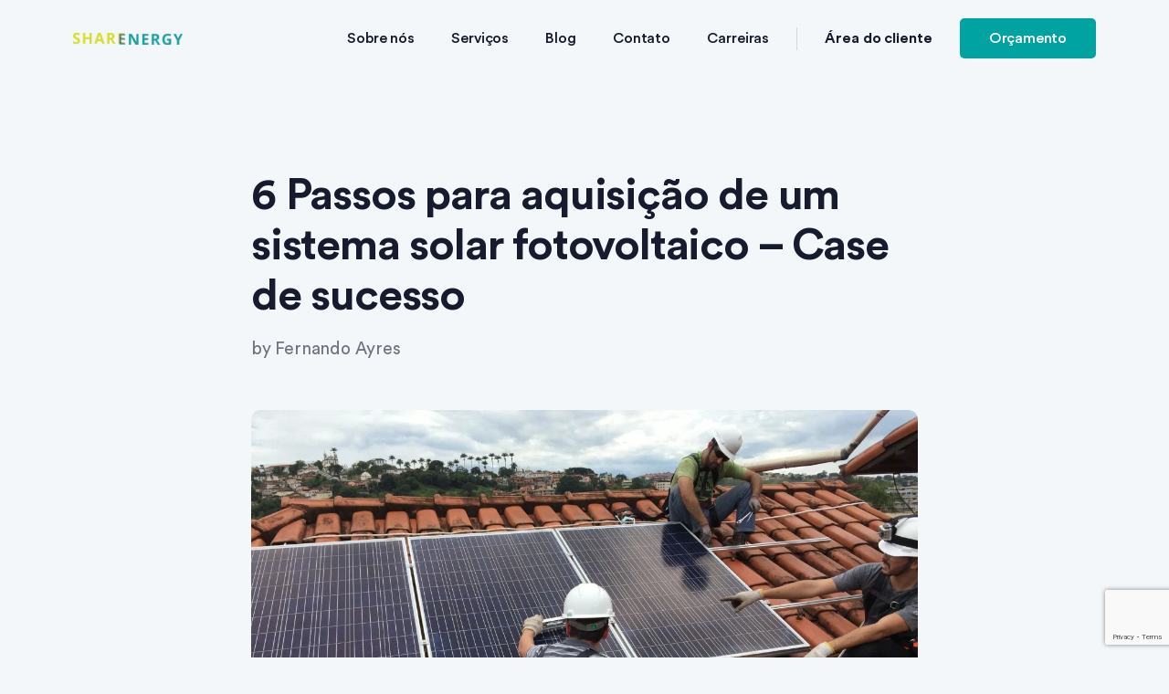

--- FILE ---
content_type: text/html; charset=UTF-8
request_url: https://www.sharenergy.com.br/6-passos-para-aquisicao-de-um-sistema-solar-fotovoltaico/
body_size: 50294
content:
<!doctype html>
<html lang="pt-BR">

<head><meta charset="UTF-8"><script>if(navigator.userAgent.match(/MSIE|Internet Explorer/i)||navigator.userAgent.match(/Trident\/7\..*?rv:11/i)){var href=document.location.href;if(!href.match(/[?&]nowprocket/)){if(href.indexOf("?")==-1){if(href.indexOf("#")==-1){document.location.href=href+"?nowprocket=1"}else{document.location.href=href.replace("#","?nowprocket=1#")}}else{if(href.indexOf("#")==-1){document.location.href=href+"&nowprocket=1"}else{document.location.href=href.replace("#","&nowprocket=1#")}}}}</script><script>(()=>{class RocketLazyLoadScripts{constructor(){this.v="2.0.4",this.userEvents=["keydown","keyup","mousedown","mouseup","mousemove","mouseover","mouseout","touchmove","touchstart","touchend","touchcancel","wheel","click","dblclick","input"],this.attributeEvents=["onblur","onclick","oncontextmenu","ondblclick","onfocus","onmousedown","onmouseenter","onmouseleave","onmousemove","onmouseout","onmouseover","onmouseup","onmousewheel","onscroll","onsubmit"]}async t(){this.i(),this.o(),/iP(ad|hone)/.test(navigator.userAgent)&&this.h(),this.u(),this.l(this),this.m(),this.k(this),this.p(this),this._(),await Promise.all([this.R(),this.L()]),this.lastBreath=Date.now(),this.S(this),this.P(),this.D(),this.O(),this.M(),await this.C(this.delayedScripts.normal),await this.C(this.delayedScripts.defer),await this.C(this.delayedScripts.async),await this.T(),await this.F(),await this.j(),await this.A(),window.dispatchEvent(new Event("rocket-allScriptsLoaded")),this.everythingLoaded=!0,this.lastTouchEnd&&await new Promise(t=>setTimeout(t,500-Date.now()+this.lastTouchEnd)),this.I(),this.H(),this.U(),this.W()}i(){this.CSPIssue=sessionStorage.getItem("rocketCSPIssue"),document.addEventListener("securitypolicyviolation",t=>{this.CSPIssue||"script-src-elem"!==t.violatedDirective||"data"!==t.blockedURI||(this.CSPIssue=!0,sessionStorage.setItem("rocketCSPIssue",!0))},{isRocket:!0})}o(){window.addEventListener("pageshow",t=>{this.persisted=t.persisted,this.realWindowLoadedFired=!0},{isRocket:!0}),window.addEventListener("pagehide",()=>{this.onFirstUserAction=null},{isRocket:!0})}h(){let t;function e(e){t=e}window.addEventListener("touchstart",e,{isRocket:!0}),window.addEventListener("touchend",function i(o){o.changedTouches[0]&&t.changedTouches[0]&&Math.abs(o.changedTouches[0].pageX-t.changedTouches[0].pageX)<10&&Math.abs(o.changedTouches[0].pageY-t.changedTouches[0].pageY)<10&&o.timeStamp-t.timeStamp<200&&(window.removeEventListener("touchstart",e,{isRocket:!0}),window.removeEventListener("touchend",i,{isRocket:!0}),"INPUT"===o.target.tagName&&"text"===o.target.type||(o.target.dispatchEvent(new TouchEvent("touchend",{target:o.target,bubbles:!0})),o.target.dispatchEvent(new MouseEvent("mouseover",{target:o.target,bubbles:!0})),o.target.dispatchEvent(new PointerEvent("click",{target:o.target,bubbles:!0,cancelable:!0,detail:1,clientX:o.changedTouches[0].clientX,clientY:o.changedTouches[0].clientY})),event.preventDefault()))},{isRocket:!0})}q(t){this.userActionTriggered||("mousemove"!==t.type||this.firstMousemoveIgnored?"keyup"===t.type||"mouseover"===t.type||"mouseout"===t.type||(this.userActionTriggered=!0,this.onFirstUserAction&&this.onFirstUserAction()):this.firstMousemoveIgnored=!0),"click"===t.type&&t.preventDefault(),t.stopPropagation(),t.stopImmediatePropagation(),"touchstart"===this.lastEvent&&"touchend"===t.type&&(this.lastTouchEnd=Date.now()),"click"===t.type&&(this.lastTouchEnd=0),this.lastEvent=t.type,t.composedPath&&t.composedPath()[0].getRootNode()instanceof ShadowRoot&&(t.rocketTarget=t.composedPath()[0]),this.savedUserEvents.push(t)}u(){this.savedUserEvents=[],this.userEventHandler=this.q.bind(this),this.userEvents.forEach(t=>window.addEventListener(t,this.userEventHandler,{passive:!1,isRocket:!0})),document.addEventListener("visibilitychange",this.userEventHandler,{isRocket:!0})}U(){this.userEvents.forEach(t=>window.removeEventListener(t,this.userEventHandler,{passive:!1,isRocket:!0})),document.removeEventListener("visibilitychange",this.userEventHandler,{isRocket:!0}),this.savedUserEvents.forEach(t=>{(t.rocketTarget||t.target).dispatchEvent(new window[t.constructor.name](t.type,t))})}m(){const t="return false",e=Array.from(this.attributeEvents,t=>"data-rocket-"+t),i="["+this.attributeEvents.join("],[")+"]",o="[data-rocket-"+this.attributeEvents.join("],[data-rocket-")+"]",s=(e,i,o)=>{o&&o!==t&&(e.setAttribute("data-rocket-"+i,o),e["rocket"+i]=new Function("event",o),e.setAttribute(i,t))};new MutationObserver(t=>{for(const n of t)"attributes"===n.type&&(n.attributeName.startsWith("data-rocket-")||this.everythingLoaded?n.attributeName.startsWith("data-rocket-")&&this.everythingLoaded&&this.N(n.target,n.attributeName.substring(12)):s(n.target,n.attributeName,n.target.getAttribute(n.attributeName))),"childList"===n.type&&n.addedNodes.forEach(t=>{if(t.nodeType===Node.ELEMENT_NODE)if(this.everythingLoaded)for(const i of[t,...t.querySelectorAll(o)])for(const t of i.getAttributeNames())e.includes(t)&&this.N(i,t.substring(12));else for(const e of[t,...t.querySelectorAll(i)])for(const t of e.getAttributeNames())this.attributeEvents.includes(t)&&s(e,t,e.getAttribute(t))})}).observe(document,{subtree:!0,childList:!0,attributeFilter:[...this.attributeEvents,...e]})}I(){this.attributeEvents.forEach(t=>{document.querySelectorAll("[data-rocket-"+t+"]").forEach(e=>{this.N(e,t)})})}N(t,e){const i=t.getAttribute("data-rocket-"+e);i&&(t.setAttribute(e,i),t.removeAttribute("data-rocket-"+e))}k(t){Object.defineProperty(HTMLElement.prototype,"onclick",{get(){return this.rocketonclick||null},set(e){this.rocketonclick=e,this.setAttribute(t.everythingLoaded?"onclick":"data-rocket-onclick","this.rocketonclick(event)")}})}S(t){function e(e,i){let o=e[i];e[i]=null,Object.defineProperty(e,i,{get:()=>o,set(s){t.everythingLoaded?o=s:e["rocket"+i]=o=s}})}e(document,"onreadystatechange"),e(window,"onload"),e(window,"onpageshow");try{Object.defineProperty(document,"readyState",{get:()=>t.rocketReadyState,set(e){t.rocketReadyState=e},configurable:!0}),document.readyState="loading"}catch(t){console.log("WPRocket DJE readyState conflict, bypassing")}}l(t){this.originalAddEventListener=EventTarget.prototype.addEventListener,this.originalRemoveEventListener=EventTarget.prototype.removeEventListener,this.savedEventListeners=[],EventTarget.prototype.addEventListener=function(e,i,o){o&&o.isRocket||!t.B(e,this)&&!t.userEvents.includes(e)||t.B(e,this)&&!t.userActionTriggered||e.startsWith("rocket-")||t.everythingLoaded?t.originalAddEventListener.call(this,e,i,o):(t.savedEventListeners.push({target:this,remove:!1,type:e,func:i,options:o}),"mouseenter"!==e&&"mouseleave"!==e||t.originalAddEventListener.call(this,e,t.savedUserEvents.push,o))},EventTarget.prototype.removeEventListener=function(e,i,o){o&&o.isRocket||!t.B(e,this)&&!t.userEvents.includes(e)||t.B(e,this)&&!t.userActionTriggered||e.startsWith("rocket-")||t.everythingLoaded?t.originalRemoveEventListener.call(this,e,i,o):t.savedEventListeners.push({target:this,remove:!0,type:e,func:i,options:o})}}J(t,e){this.savedEventListeners=this.savedEventListeners.filter(i=>{let o=i.type,s=i.target||window;return e!==o||t!==s||(this.B(o,s)&&(i.type="rocket-"+o),this.$(i),!1)})}H(){EventTarget.prototype.addEventListener=this.originalAddEventListener,EventTarget.prototype.removeEventListener=this.originalRemoveEventListener,this.savedEventListeners.forEach(t=>this.$(t))}$(t){t.remove?this.originalRemoveEventListener.call(t.target,t.type,t.func,t.options):this.originalAddEventListener.call(t.target,t.type,t.func,t.options)}p(t){let e;function i(e){return t.everythingLoaded?e:e.split(" ").map(t=>"load"===t||t.startsWith("load.")?"rocket-jquery-load":t).join(" ")}function o(o){function s(e){const s=o.fn[e];o.fn[e]=o.fn.init.prototype[e]=function(){return this[0]===window&&t.userActionTriggered&&("string"==typeof arguments[0]||arguments[0]instanceof String?arguments[0]=i(arguments[0]):"object"==typeof arguments[0]&&Object.keys(arguments[0]).forEach(t=>{const e=arguments[0][t];delete arguments[0][t],arguments[0][i(t)]=e})),s.apply(this,arguments),this}}if(o&&o.fn&&!t.allJQueries.includes(o)){const e={DOMContentLoaded:[],"rocket-DOMContentLoaded":[]};for(const t in e)document.addEventListener(t,()=>{e[t].forEach(t=>t())},{isRocket:!0});o.fn.ready=o.fn.init.prototype.ready=function(i){function s(){parseInt(o.fn.jquery)>2?setTimeout(()=>i.bind(document)(o)):i.bind(document)(o)}return"function"==typeof i&&(t.realDomReadyFired?!t.userActionTriggered||t.fauxDomReadyFired?s():e["rocket-DOMContentLoaded"].push(s):e.DOMContentLoaded.push(s)),o([])},s("on"),s("one"),s("off"),t.allJQueries.push(o)}e=o}t.allJQueries=[],o(window.jQuery),Object.defineProperty(window,"jQuery",{get:()=>e,set(t){o(t)}})}P(){const t=new Map;document.write=document.writeln=function(e){const i=document.currentScript,o=document.createRange(),s=i.parentElement;let n=t.get(i);void 0===n&&(n=i.nextSibling,t.set(i,n));const c=document.createDocumentFragment();o.setStart(c,0),c.appendChild(o.createContextualFragment(e)),s.insertBefore(c,n)}}async R(){return new Promise(t=>{this.userActionTriggered?t():this.onFirstUserAction=t})}async L(){return new Promise(t=>{document.addEventListener("DOMContentLoaded",()=>{this.realDomReadyFired=!0,t()},{isRocket:!0})})}async j(){return this.realWindowLoadedFired?Promise.resolve():new Promise(t=>{window.addEventListener("load",t,{isRocket:!0})})}M(){this.pendingScripts=[];this.scriptsMutationObserver=new MutationObserver(t=>{for(const e of t)e.addedNodes.forEach(t=>{"SCRIPT"!==t.tagName||t.noModule||t.isWPRocket||this.pendingScripts.push({script:t,promise:new Promise(e=>{const i=()=>{const i=this.pendingScripts.findIndex(e=>e.script===t);i>=0&&this.pendingScripts.splice(i,1),e()};t.addEventListener("load",i,{isRocket:!0}),t.addEventListener("error",i,{isRocket:!0}),setTimeout(i,1e3)})})})}),this.scriptsMutationObserver.observe(document,{childList:!0,subtree:!0})}async F(){await this.X(),this.pendingScripts.length?(await this.pendingScripts[0].promise,await this.F()):this.scriptsMutationObserver.disconnect()}D(){this.delayedScripts={normal:[],async:[],defer:[]},document.querySelectorAll("script[type$=rocketlazyloadscript]").forEach(t=>{t.hasAttribute("data-rocket-src")?t.hasAttribute("async")&&!1!==t.async?this.delayedScripts.async.push(t):t.hasAttribute("defer")&&!1!==t.defer||"module"===t.getAttribute("data-rocket-type")?this.delayedScripts.defer.push(t):this.delayedScripts.normal.push(t):this.delayedScripts.normal.push(t)})}async _(){await this.L();let t=[];document.querySelectorAll("script[type$=rocketlazyloadscript][data-rocket-src]").forEach(e=>{let i=e.getAttribute("data-rocket-src");if(i&&!i.startsWith("data:")){i.startsWith("//")&&(i=location.protocol+i);try{const o=new URL(i).origin;o!==location.origin&&t.push({src:o,crossOrigin:e.crossOrigin||"module"===e.getAttribute("data-rocket-type")})}catch(t){}}}),t=[...new Map(t.map(t=>[JSON.stringify(t),t])).values()],this.Y(t,"preconnect")}async G(t){if(await this.K(),!0!==t.noModule||!("noModule"in HTMLScriptElement.prototype))return new Promise(e=>{let i;function o(){(i||t).setAttribute("data-rocket-status","executed"),e()}try{if(navigator.userAgent.includes("Firefox/")||""===navigator.vendor||this.CSPIssue)i=document.createElement("script"),[...t.attributes].forEach(t=>{let e=t.nodeName;"type"!==e&&("data-rocket-type"===e&&(e="type"),"data-rocket-src"===e&&(e="src"),i.setAttribute(e,t.nodeValue))}),t.text&&(i.text=t.text),t.nonce&&(i.nonce=t.nonce),i.hasAttribute("src")?(i.addEventListener("load",o,{isRocket:!0}),i.addEventListener("error",()=>{i.setAttribute("data-rocket-status","failed-network"),e()},{isRocket:!0}),setTimeout(()=>{i.isConnected||e()},1)):(i.text=t.text,o()),i.isWPRocket=!0,t.parentNode.replaceChild(i,t);else{const i=t.getAttribute("data-rocket-type"),s=t.getAttribute("data-rocket-src");i?(t.type=i,t.removeAttribute("data-rocket-type")):t.removeAttribute("type"),t.addEventListener("load",o,{isRocket:!0}),t.addEventListener("error",i=>{this.CSPIssue&&i.target.src.startsWith("data:")?(console.log("WPRocket: CSP fallback activated"),t.removeAttribute("src"),this.G(t).then(e)):(t.setAttribute("data-rocket-status","failed-network"),e())},{isRocket:!0}),s?(t.fetchPriority="high",t.removeAttribute("data-rocket-src"),t.src=s):t.src="data:text/javascript;base64,"+window.btoa(unescape(encodeURIComponent(t.text)))}}catch(i){t.setAttribute("data-rocket-status","failed-transform"),e()}});t.setAttribute("data-rocket-status","skipped")}async C(t){const e=t.shift();return e?(e.isConnected&&await this.G(e),this.C(t)):Promise.resolve()}O(){this.Y([...this.delayedScripts.normal,...this.delayedScripts.defer,...this.delayedScripts.async],"preload")}Y(t,e){this.trash=this.trash||[];let i=!0;var o=document.createDocumentFragment();t.forEach(t=>{const s=t.getAttribute&&t.getAttribute("data-rocket-src")||t.src;if(s&&!s.startsWith("data:")){const n=document.createElement("link");n.href=s,n.rel=e,"preconnect"!==e&&(n.as="script",n.fetchPriority=i?"high":"low"),t.getAttribute&&"module"===t.getAttribute("data-rocket-type")&&(n.crossOrigin=!0),t.crossOrigin&&(n.crossOrigin=t.crossOrigin),t.integrity&&(n.integrity=t.integrity),t.nonce&&(n.nonce=t.nonce),o.appendChild(n),this.trash.push(n),i=!1}}),document.head.appendChild(o)}W(){this.trash.forEach(t=>t.remove())}async T(){try{document.readyState="interactive"}catch(t){}this.fauxDomReadyFired=!0;try{await this.K(),this.J(document,"readystatechange"),document.dispatchEvent(new Event("rocket-readystatechange")),await this.K(),document.rocketonreadystatechange&&document.rocketonreadystatechange(),await this.K(),this.J(document,"DOMContentLoaded"),document.dispatchEvent(new Event("rocket-DOMContentLoaded")),await this.K(),this.J(window,"DOMContentLoaded"),window.dispatchEvent(new Event("rocket-DOMContentLoaded"))}catch(t){console.error(t)}}async A(){try{document.readyState="complete"}catch(t){}try{await this.K(),this.J(document,"readystatechange"),document.dispatchEvent(new Event("rocket-readystatechange")),await this.K(),document.rocketonreadystatechange&&document.rocketonreadystatechange(),await this.K(),this.J(window,"load"),window.dispatchEvent(new Event("rocket-load")),await this.K(),window.rocketonload&&window.rocketonload(),await this.K(),this.allJQueries.forEach(t=>t(window).trigger("rocket-jquery-load")),await this.K(),this.J(window,"pageshow");const t=new Event("rocket-pageshow");t.persisted=this.persisted,window.dispatchEvent(t),await this.K(),window.rocketonpageshow&&window.rocketonpageshow({persisted:this.persisted})}catch(t){console.error(t)}}async K(){Date.now()-this.lastBreath>45&&(await this.X(),this.lastBreath=Date.now())}async X(){return document.hidden?new Promise(t=>setTimeout(t)):new Promise(t=>requestAnimationFrame(t))}B(t,e){return e===document&&"readystatechange"===t||(e===document&&"DOMContentLoaded"===t||(e===window&&"DOMContentLoaded"===t||(e===window&&"load"===t||e===window&&"pageshow"===t)))}static run(){(new RocketLazyLoadScripts).t()}}RocketLazyLoadScripts.run()})();</script>
	
	<meta name="viewport" content="width=device-width, initial-scale=1">
	<link rel="profile" href="https://gmpg.org/xfn/11">

	<meta name='robots' content='index, follow, max-image-preview:large, max-snippet:-1, max-video-preview:-1' />
<!-- Etiqueta do modo de consentimento do Google (gtag.js) dataLayer adicionada pelo Site Kit -->
<script type="rocketlazyloadscript" id="google_gtagjs-js-consent-mode-data-layer">
window.dataLayer = window.dataLayer || [];function gtag(){dataLayer.push(arguments);}
gtag('consent', 'default', {"ad_personalization":"denied","ad_storage":"denied","ad_user_data":"denied","analytics_storage":"denied","functionality_storage":"denied","security_storage":"denied","personalization_storage":"denied","region":["AT","BE","BG","CH","CY","CZ","DE","DK","EE","ES","FI","FR","GB","GR","HR","HU","IE","IS","IT","LI","LT","LU","LV","MT","NL","NO","PL","PT","RO","SE","SI","SK"],"wait_for_update":500});
window._googlesitekitConsentCategoryMap = {"statistics":["analytics_storage"],"marketing":["ad_storage","ad_user_data","ad_personalization"],"functional":["functionality_storage","security_storage"],"preferences":["personalization_storage"]};
window._googlesitekitConsents = {"ad_personalization":"denied","ad_storage":"denied","ad_user_data":"denied","analytics_storage":"denied","functionality_storage":"denied","security_storage":"denied","personalization_storage":"denied","region":["AT","BE","BG","CH","CY","CZ","DE","DK","EE","ES","FI","FR","GB","GR","HR","HU","IE","IS","IT","LI","LT","LU","LV","MT","NL","NO","PL","PT","RO","SE","SI","SK"],"wait_for_update":500};
</script>
<!-- Fim da etiqueta do modo de consentimento do Google (gtag.js) dataLayer adicionada pelo Site Kit -->

	<!-- This site is optimized with the Yoast SEO plugin v26.8 - https://yoast.com/product/yoast-seo-wordpress/ -->
	<title>6 Passos para aquisição de um sistema solar fotovoltaico &#8211; Case de sucesso &#8211; Sharenergy</title>
<style id="wpr-usedcss">img:is([sizes=auto i],[sizes^="auto," i]){contain-intrinsic-size:3000px 1500px}img.emoji{display:inline!important;border:none!important;box-shadow:none!important;height:1em!important;width:1em!important;margin:0 .07em!important;vertical-align:-.1em!important;background:0 0!important;padding:0!important}:root{--wp--preset--aspect-ratio--square:1;--wp--preset--aspect-ratio--4-3:4/3;--wp--preset--aspect-ratio--3-4:3/4;--wp--preset--aspect-ratio--3-2:3/2;--wp--preset--aspect-ratio--2-3:2/3;--wp--preset--aspect-ratio--16-9:16/9;--wp--preset--aspect-ratio--9-16:9/16;--wp--preset--color--black:#000000;--wp--preset--color--cyan-bluish-gray:#abb8c3;--wp--preset--color--white:#ffffff;--wp--preset--color--pale-pink:#f78da7;--wp--preset--color--vivid-red:#cf2e2e;--wp--preset--color--luminous-vivid-orange:#ff6900;--wp--preset--color--luminous-vivid-amber:#fcb900;--wp--preset--color--light-green-cyan:#7bdcb5;--wp--preset--color--vivid-green-cyan:#00d084;--wp--preset--color--pale-cyan-blue:#8ed1fc;--wp--preset--color--vivid-cyan-blue:#0693e3;--wp--preset--color--vivid-purple:#9b51e0;--wp--preset--gradient--vivid-cyan-blue-to-vivid-purple:linear-gradient(135deg,rgba(6, 147, 227, 1) 0%,rgb(155, 81, 224) 100%);--wp--preset--gradient--light-green-cyan-to-vivid-green-cyan:linear-gradient(135deg,rgb(122, 220, 180) 0%,rgb(0, 208, 130) 100%);--wp--preset--gradient--luminous-vivid-amber-to-luminous-vivid-orange:linear-gradient(135deg,rgba(252, 185, 0, 1) 0%,rgba(255, 105, 0, 1) 100%);--wp--preset--gradient--luminous-vivid-orange-to-vivid-red:linear-gradient(135deg,rgba(255, 105, 0, 1) 0%,rgb(207, 46, 46) 100%);--wp--preset--gradient--very-light-gray-to-cyan-bluish-gray:linear-gradient(135deg,rgb(238, 238, 238) 0%,rgb(169, 184, 195) 100%);--wp--preset--gradient--cool-to-warm-spectrum:linear-gradient(135deg,rgb(74, 234, 220) 0%,rgb(151, 120, 209) 20%,rgb(207, 42, 186) 40%,rgb(238, 44, 130) 60%,rgb(251, 105, 98) 80%,rgb(254, 248, 76) 100%);--wp--preset--gradient--blush-light-purple:linear-gradient(135deg,rgb(255, 206, 236) 0%,rgb(152, 150, 240) 100%);--wp--preset--gradient--blush-bordeaux:linear-gradient(135deg,rgb(254, 205, 165) 0%,rgb(254, 45, 45) 50%,rgb(107, 0, 62) 100%);--wp--preset--gradient--luminous-dusk:linear-gradient(135deg,rgb(255, 203, 112) 0%,rgb(199, 81, 192) 50%,rgb(65, 88, 208) 100%);--wp--preset--gradient--pale-ocean:linear-gradient(135deg,rgb(255, 245, 203) 0%,rgb(182, 227, 212) 50%,rgb(51, 167, 181) 100%);--wp--preset--gradient--electric-grass:linear-gradient(135deg,rgb(202, 248, 128) 0%,rgb(113, 206, 126) 100%);--wp--preset--gradient--midnight:linear-gradient(135deg,rgb(2, 3, 129) 0%,rgb(40, 116, 252) 100%);--wp--preset--font-size--small:13px;--wp--preset--font-size--medium:20px;--wp--preset--font-size--large:36px;--wp--preset--font-size--x-large:42px;--wp--preset--spacing--20:0.44rem;--wp--preset--spacing--30:0.67rem;--wp--preset--spacing--40:1rem;--wp--preset--spacing--50:1.5rem;--wp--preset--spacing--60:2.25rem;--wp--preset--spacing--70:3.38rem;--wp--preset--spacing--80:5.06rem;--wp--preset--shadow--natural:6px 6px 9px rgba(0, 0, 0, .2);--wp--preset--shadow--deep:12px 12px 50px rgba(0, 0, 0, .4);--wp--preset--shadow--sharp:6px 6px 0px rgba(0, 0, 0, .2);--wp--preset--shadow--outlined:6px 6px 0px -3px rgba(255, 255, 255, 1),6px 6px rgba(0, 0, 0, 1);--wp--preset--shadow--crisp:6px 6px 0px rgba(0, 0, 0, 1)}:where(.is-layout-flex){gap:.5em}:where(.is-layout-grid){gap:.5em}:where(.wp-block-post-template.is-layout-flex){gap:1.25em}:where(.wp-block-post-template.is-layout-grid){gap:1.25em}:where(.wp-block-columns.is-layout-flex){gap:2em}:where(.wp-block-columns.is-layout-grid){gap:2em}:root :where(.wp-block-pullquote){font-size:1.5em;line-height:1.6}@font-face{font-family:'Circular Std';src:url('https://www.sharenergy.com.br/wp-content/themes/shadepro/assets/fonts/CircularStd-Medium.eot');src:url('https://www.sharenergy.com.br/wp-content/themes/shadepro/assets/fonts/CircularStd-Medium.eot?#iefix') format('embedded-opentype'),url('https://www.sharenergy.com.br/wp-content/themes/shadepro/assets/fonts/CircularStd-Medium.woff2') format('woff2'),url('https://www.sharenergy.com.br/wp-content/themes/shadepro/assets/fonts/CircularStd-Medium.woff') format('woff'),url('https://www.sharenergy.com.br/wp-content/themes/shadepro/assets/fonts/CircularStd-Medium.ttf') format('truetype');font-weight:500;font-style:normal;font-display:swap}@font-face{font-family:'Circular Std';src:url('https://www.sharenergy.com.br/wp-content/themes/shadepro/assets/fonts/CircularStd-Book.eot');src:url('https://www.sharenergy.com.br/wp-content/themes/shadepro/assets/fonts/CircularStd-Book.eot?#iefix') format('embedded-opentype'),url('https://www.sharenergy.com.br/wp-content/themes/shadepro/assets/fonts/CircularStd-Book.woff2') format('woff2'),url('https://www.sharenergy.com.br/wp-content/themes/shadepro/assets/fonts/CircularStd-Book.woff') format('woff'),url('https://www.sharenergy.com.br/wp-content/themes/shadepro/assets/fonts/CircularStd-Book.ttf') format('truetype');font-weight:400;font-style:normal;font-display:swap}@font-face{font-family:'Circular Std';src:url('https://www.sharenergy.com.br/wp-content/themes/shadepro/assets/fonts/CircularStd-Bold.eot');src:url('https://www.sharenergy.com.br/wp-content/themes/shadepro/assets/fonts/CircularStd-Bold.eot?#iefix') format('embedded-opentype'),url('https://www.sharenergy.com.br/wp-content/themes/shadepro/assets/fonts/CircularStd-Bold.woff2') format('woff2'),url('https://www.sharenergy.com.br/wp-content/themes/shadepro/assets/fonts/CircularStd-Bold.woff') format('woff'),url('https://www.sharenergy.com.br/wp-content/themes/shadepro/assets/fonts/CircularStd-Bold.ttf') format('truetype');font-weight:700;font-style:normal;font-display:swap}@font-face{font-family:"Font Awesome 5 Brands";font-style:normal;font-weight:400;font-display:swap;src:url(https://www.sharenergy.com.br/wp-content/themes/shadepro/assets/fonts/fa-brands-400.eot);src:url(https://www.sharenergy.com.br/wp-content/themes/shadepro/assets/css/..fontswebfonts/fa-brands-400.eot?#iefix) format("embedded-opentype"),url(https://www.sharenergy.com.br/wp-content/themes/shadepro/assets/fonts/fa-brands-400.woff2) format("woff2"),url(https://www.sharenergy.com.br/wp-content/themes/shadepro/assets/fonts/fa-brands-400.woff) format("woff"),url(https://www.sharenergy.com.br/wp-content/themes/shadepro/assets/fonts/fa-brands-400.ttf) format("truetype"),url(https://www.sharenergy.com.br/wp-content/themes/shadepro/assets/css/..fontswebfonts/fa-brands-400.svg#fontawesome) format("svg")}.fab{font-family:"Font Awesome 5 Brands"}@font-face{font-family:"Font Awesome 5 Free";font-style:normal;font-weight:400;font-display:swap;src:url(https://www.sharenergy.com.br/wp-content/themes/shadepro/assets/fonts/fa-regular-400.eot);src:url(https://www.sharenergy.com.br/wp-content/themes/shadepro/assets/fonts/fa-regular-400.eot?#iefix) format("embedded-opentype"),url(https://www.sharenergy.com.br/wp-content/themes/shadepro/assets/fonts/fa-regular-400.woff2) format("woff2"),url(https://www.sharenergy.com.br/wp-content/themes/shadepro/assets/fonts/fa-regular-400.woff) format("woff"),url(https://www.sharenergy.com.br/wp-content/themes/shadepro/assets/fonts/fa-regular-400.ttf) format("truetype"),url(https://www.sharenergy.com.br/wp-content/themes/shadepro/assets/fonts/fa-regular-400.svg#fontawesome) format("svg")}.fab,.far{font-weight:400}@font-face{font-family:"Font Awesome 5 Free";font-style:normal;font-weight:900;font-display:swap;src:url(https://www.sharenergy.com.br/wp-content/themes/shadepro/assets/fonts/fa-solid-900.eot);src:url(https://www.sharenergy.com.br/wp-content/themes/shadepro/assets/fonts/fa-solid-900.eot?#iefix) format("embedded-opentype"),url(https://www.sharenergy.com.br/wp-content/themes/shadepro/assets/fonts/fa-solid-900.woff2) format("woff2"),url(https://www.sharenergy.com.br/wp-content/themes/shadepro/assets/fonts/fa-solid-900.woff) format("woff"),url(https://www.sharenergy.com.br/wp-content/themes/shadepro/assets/fonts/fa-solid-900.ttf) format("truetype"),url(https://www.sharenergy.com.br/wp-content/themes/shadepro/assets/fonts/fa-solid-900.svg#fontawesome) format("svg")}.far,.fas{font-family:"Font Awesome 5 Free"}.fas{font-weight:900}:root{--blue:#007bff;--indigo:#6610f2;--purple:#6f42c1;--pink:#e83e8c;--red:#dc3545;--orange:#fd7e14;--yellow:#ffc107;--green:#28a745;--teal:#20c997;--cyan:#17a2b8;--white:#fff;--gray:#6c757d;--gray-dark:#343a40;--primary:#007bff;--secondary:#6c757d;--success:#28a745;--info:#17a2b8;--warning:#ffc107;--danger:#dc3545;--light:#f8f9fa;--dark:#343a40;--breakpoint-xs:0;--breakpoint-sm:576px;--breakpoint-md:768px;--breakpoint-lg:992px;--breakpoint-xl:1200px;--font-family-sans-serif:-apple-system,BlinkMacSystemFont,"Segoe UI",Roboto,"Helvetica Neue",Arial,sans-serif,"Apple Color Emoji","Segoe UI Emoji","Segoe UI Symbol";--font-family-monospace:SFMono-Regular,Menlo,Monaco,Consolas,"Liberation Mono","Courier New",monospace}*,::after,::before{box-sizing:border-box}html{font-family:sans-serif;line-height:1.15;-webkit-text-size-adjust:100%;-ms-text-size-adjust:100%;-ms-overflow-style:scrollbar;-webkit-tap-highlight-color:transparent}@-ms-viewport{width:device-width}article,dialog,footer,header,main,nav,section{display:block}body{margin:0;font-family:-apple-system,BlinkMacSystemFont,"Segoe UI",Roboto,"Helvetica Neue",Arial,sans-serif,"Apple Color Emoji","Segoe UI Emoji","Segoe UI Symbol";font-size:1rem;font-weight:400;line-height:1.5;color:#212529;text-align:left;background-color:#fff}[tabindex="-1"]:focus{outline:0!important}h1,h2,h3{margin-top:0;margin-bottom:.5rem}p{margin-top:0;margin-bottom:1rem}ol,ul{margin-top:0;margin-bottom:1rem}ol ol,ol ul,ul ol,ul ul{margin-bottom:0}dd{margin-bottom:.5rem;margin-left:0}sub,sup{position:relative;font-size:75%;line-height:0;vertical-align:baseline}a{color:#007bff;text-decoration:none;background-color:transparent;-webkit-text-decoration-skip:objects}a:hover{color:#0056b3;text-decoration:underline}a:not([href]):not([tabindex]){color:inherit;text-decoration:none}a:not([href]):not([tabindex]):focus,a:not([href]):not([tabindex]):hover{color:inherit;text-decoration:none}a:not([href]):not([tabindex]):focus{outline:0}img{vertical-align:middle;border-style:none}svg:not(:root){overflow:hidden}table{border-collapse:collapse}caption{padding-top:.75rem;padding-bottom:.75rem;color:#6c757d;text-align:left;caption-side:bottom}th{text-align:inherit}label{display:inline-block;margin-bottom:.5rem}button{border-radius:0}button:focus{outline:dotted 1px;outline:-webkit-focus-ring-color auto 5px}button,input,optgroup,select,textarea{margin:0;font-family:inherit;font-size:inherit;line-height:inherit}[type=reset],[type=submit],button,html [type=button]{-webkit-appearance:button}[type=button]::-moz-focus-inner,[type=reset]::-moz-focus-inner,[type=submit]::-moz-focus-inner,button::-moz-focus-inner{padding:0;border-style:none}input[type=checkbox],input[type=radio]{box-sizing:border-box;padding:0}input[type=date],input[type=month],input[type=time]{-webkit-appearance:listbox}textarea{overflow:auto;resize:vertical}fieldset{min-width:0;padding:0;margin:0;border:0}legend{display:block;width:100%;max-width:100%;padding:0;margin-bottom:.5rem;font-size:1.5rem;line-height:inherit;color:inherit;white-space:normal}[type=search]{outline-offset:-2px;-webkit-appearance:none}[type=search]::-webkit-search-cancel-button,[type=search]::-webkit-search-decoration{-webkit-appearance:none}::-webkit-file-upload-button{font:inherit;-webkit-appearance:button}output{display:inline-block}h1,h2,h3{margin-bottom:.5rem;font-family:inherit;font-weight:500;line-height:1.2;color:inherit}h1{font-size:2.5rem}h2{font-size:2rem}h3{font-size:1.75rem}small{font-size:80%;font-weight:400}code{font-family:SFMono-Regular,Menlo,Monaco,Consolas,"Liberation Mono","Courier New",monospace}code{font-size:87.5%;color:#e83e8c;word-break:break-word}a>code{color:inherit}.container{width:100%;padding-right:15px;padding-left:15px;margin-right:auto;margin-left:auto}@media (min-width:576px){.container{max-width:540px}}@media (min-width:768px){.container{max-width:720px}}@media (min-width:992px){.container{max-width:960px}}@media (min-width:1200px){.container{max-width:1140px}}.row{display:-webkit-box;display:-ms-flexbox;display:flex;-ms-flex-wrap:wrap;flex-wrap:wrap;margin-right:-15px;margin-left:-15px}.col-md-12,.col-md-8{position:relative;width:100%;min-height:1px;padding-right:15px;padding-left:15px}@media (min-width:768px){.col-md-8{-webkit-box-flex:0;-ms-flex:0 0 66.666667%;flex:0 0 66.666667%;max-width:66.666667%}.col-md-12{-webkit-box-flex:0;-ms-flex:0 0 100%;flex:0 0 100%;max-width:100%}}.table{width:100%;max-width:100%;margin-bottom:1rem;background-color:transparent}.table td,.table th{padding:.75rem;vertical-align:top;border-top:1px solid #dee2e6}.table thead th{vertical-align:bottom;border-bottom:2px solid #dee2e6}.table tbody+tbody{border-top:2px solid #dee2e6}.table .table{background-color:#fff}.fade{opacity:0;transition:opacity .15s linear}.fade.show{opacity:1}.nav{display:-webkit-box;display:-ms-flexbox;display:flex;-ms-flex-wrap:wrap;flex-wrap:wrap;padding-left:0;margin-bottom:0;list-style:none}.tab-content>.active{display:block}.navbar{position:relative;display:-webkit-box;display:-ms-flexbox;display:flex;-ms-flex-wrap:wrap;flex-wrap:wrap;-webkit-box-align:center;-ms-flex-align:center;align-items:center;-webkit-box-pack:justify;-ms-flex-pack:justify;justify-content:space-between;padding:.5rem 1rem}.navbar>.container{display:-webkit-box;display:-ms-flexbox;display:flex;-ms-flex-wrap:wrap;flex-wrap:wrap;-webkit-box-align:center;-ms-flex-align:center;align-items:center;-webkit-box-pack:justify;-ms-flex-pack:justify;justify-content:space-between}.navbar-nav{display:-webkit-box;display:-ms-flexbox;display:flex;-webkit-box-orient:vertical;-webkit-box-direction:normal;-ms-flex-direction:column;flex-direction:column;padding-left:0;margin-bottom:0;list-style:none}.navbar-toggler{padding:.25rem .75rem;font-size:1.25rem;line-height:1;background-color:transparent;border:1px solid transparent;border-radius:.25rem}.navbar-toggler:focus,.navbar-toggler:hover{text-decoration:none}.navbar-toggler:not(:disabled):not(.disabled){cursor:pointer}.navbar-toggler-icon{display:inline-block;width:1.5em;height:1.5em;vertical-align:middle;content:"";background:center center no-repeat;background-size:100% 100%}.breadcrumb{display:-webkit-box;display:-ms-flexbox;display:flex;-ms-flex-wrap:wrap;flex-wrap:wrap;padding:.75rem 1rem;margin-bottom:1rem;list-style:none;background-color:#e9ecef;border-radius:.25rem}.progress{display:-webkit-box;display:-ms-flexbox;display:flex;height:1rem;overflow:hidden;font-size:.75rem;background-color:#e9ecef;border-radius:.25rem}.close{float:right;font-size:1.5rem;font-weight:700;line-height:1;color:#000;text-shadow:0 1px 0 #fff;opacity:.5}.close:focus,.close:hover{color:#000;text-decoration:none;opacity:.75}.close:not(:disabled):not(.disabled){cursor:pointer}button.close{padding:0;background-color:transparent;border:0;-webkit-appearance:none}.carousel{position:relative}.border{border:1px solid #dee2e6!important}.clearfix::after{display:block;clear:both;content:""}.justify-content-center{-webkit-box-pack:center!important;-ms-flex-pack:center!important;justify-content:center!important}.visible{visibility:visible!important}@media print{*,::after,::before{text-shadow:none!important;box-shadow:none!important}a:not(.btn){text-decoration:underline}thead{display:table-header-group}img,tr{page-break-inside:avoid}h2,h3,p{orphans:3;widows:3}h2,h3{page-break-after:avoid}@page{size:a3}body{min-width:992px!important}.container{min-width:992px!important}.navbar{display:none}.table{border-collapse:collapse!important}.table td,.table th{background-color:#fff!important}}.nice-select{-webkit-tap-highlight-color:transparent;background-color:#fff;border-radius:5px;border:1px solid #e8e8e8;box-sizing:border-box;clear:both;cursor:pointer;display:block;float:left;font-family:inherit;font-size:14px;font-weight:400;height:42px;line-height:40px;outline:0;padding-left:18px;padding-right:30px;position:relative;text-align:left!important;-webkit-transition:.2s ease-in-out;transition:all .2s ease-in-out;-webkit-user-select:none;-moz-user-select:none;-ms-user-select:none;user-select:none;white-space:nowrap;width:auto}.nice-select:hover{border-color:#dbdbdb}.nice-select.open,.nice-select:active,.nice-select:focus{border-color:#999}.nice-select:after{border-bottom:2px solid #999;border-right:2px solid #999;content:'';display:block;height:5px;margin-top:-4px;pointer-events:none;position:absolute;right:12px;top:50%;-webkit-transform-origin:66% 66%;-ms-transform-origin:66% 66%;transform-origin:66% 66%;-webkit-transform:rotate(45deg);-ms-transform:rotate(45deg);transform:rotate(45deg);-webkit-transition:.15s ease-in-out;transition:all .15s ease-in-out;width:5px}.nice-select.open:after{-webkit-transform:rotate(-135deg);-ms-transform:rotate(-135deg);transform:rotate(-135deg)}.nice-select.open .list{opacity:1;pointer-events:auto;-webkit-transform:scale(1) translateY(0);-ms-transform:scale(1) translateY(0);transform:scale(1) translateY(0)}.nice-select.disabled{border-color:#ededed;color:#999;pointer-events:none}.nice-select.disabled:after{border-color:#ccc}.nice-select.right{float:right}.nice-select.right .list{left:auto;right:0}.nice-select .list{background-color:#fff;border-radius:5px;box-shadow:0 0 0 1px rgba(68,68,68,.11);box-sizing:border-box;margin-top:4px;opacity:0;overflow:hidden;padding:0;pointer-events:none;position:absolute;top:100%;left:0;-webkit-transform-origin:50% 0;-ms-transform-origin:50% 0;transform-origin:50% 0;-webkit-transform:scale(.75) translateY(-21px);-ms-transform:scale(.75) translateY(-21px);transform:scale(.75) translateY(-21px);-webkit-transition:.2s cubic-bezier(.5,0,0,1.25),opacity .15s ease-out;transition:all .2s cubic-bezier(.5,0,0,1.25),opacity .15s ease-out;z-index:9}.nice-select .list:hover .option:not(:hover){background-color:transparent!important}.nice-select .option{cursor:pointer;font-weight:400;line-height:40px;list-style:none;min-height:40px;outline:0;padding-left:18px;padding-right:29px;text-align:left;-webkit-transition:.2s;transition:all .2s}.nice-select .option.focus,.nice-select .option.selected.focus,.nice-select .option:hover{background-color:#f6f6f6}.nice-select .option.selected{font-weight:700}.nice-select .option.disabled{background-color:transparent;color:#999;cursor:default}.no-csspointerevents .nice-select .list{display:none}.no-csspointerevents .nice-select.open .list{display:block}a.meanmenu-reveal{display:none}.mean-container .mean-bar{float:left;width:100%;position:relative;background:#0c1923;padding:4px 0;min-height:42px;z-index:999999}.mean-container a.meanmenu-reveal{width:22px;height:22px;padding:13px 13px 11px;position:absolute;top:0;right:0;cursor:pointer;color:#fff;text-decoration:none;font-size:16px;text-indent:-9999em;line-height:22px;font-size:1px;display:block;font-family:Arial,Helvetica,sans-serif;font-weight:700}.mean-container a.meanmenu-reveal span{display:block;background:#fff;height:3px;margin-top:3px}.mean-container .mean-nav{float:left;width:100%;background:#0c1923;margin-top:44px}.mean-container .mean-nav ul{padding:0;margin:0;width:100%;list-style-type:none}.mean-container .mean-nav ul li{position:relative;float:left;width:100%}.mean-container .mean-nav ul li a{display:block;float:left;width:90%;padding:1em 5%;margin:0;text-align:left;color:#fff;border-top:1px solid #383838;border-top:1px solid rgba(255,255,255,.5);text-decoration:none;text-transform:uppercase}.mean-container .mean-nav ul li li a{width:80%;padding:1em 10%;border-top:1px solid #f1f1f1;border-top:1px solid rgba(255,255,255,.25);opacity:.75;text-shadow:none!important;visibility:visible}.mean-container .mean-nav ul li.mean-last a{border-bottom:0;margin-bottom:0}.mean-container .mean-nav ul li li li a{width:70%;padding:1em 15%}.mean-container .mean-nav ul li li li li a{width:60%;padding:1em 20%}.mean-container .mean-nav ul li li li li li a{width:50%;padding:1em 25%}.mean-container .mean-nav ul li a:hover{background:#252525;background:rgba(255,255,255,.1)}.mean-container .mean-nav ul li a.mean-expand{margin-top:1px;width:26px;height:32px;padding:12px!important;text-align:center;position:absolute;right:0;top:0;z-index:2;font-weight:700;background:rgba(255,255,255,.1);border:0!important;border-left:1px solid rgba(255,255,255,.4)!important;border-bottom:1px solid rgba(255,255,255,.2)!important}.mean-container .mean-nav ul li a.mean-expand:hover{background:rgba(0,0,0,.9)}.mean-container .mean-push{float:left;width:100%;padding:0;margin:0;clear:both}.mean-nav .wrapper{width:100%;padding:0;margin:0}.mean-container .mean-bar,.mean-container .mean-bar *{-webkit-box-sizing:content-box;-moz-box-sizing:content-box;box-sizing:content-box}.mean-remove{display:none!important}.select2-container{box-sizing:border-box;display:inline-block;margin:0;position:relative;vertical-align:middle}.select2-container .select2-selection--single{box-sizing:border-box;cursor:pointer;display:block;height:28px;user-select:none;-webkit-user-select:none}.select2-container .select2-selection--single .select2-selection__rendered{display:block;padding-left:8px;padding-right:20px;overflow:hidden;text-overflow:ellipsis;white-space:nowrap}.select2-container .select2-selection--single .select2-selection__clear{background-color:transparent;border:none;font-size:1em}.select2-container[dir=rtl] .select2-selection--single .select2-selection__rendered{padding-right:8px;padding-left:20px}.select2-container .select2-selection--multiple{box-sizing:border-box;cursor:pointer;display:block;min-height:32px;user-select:none;-webkit-user-select:none}.select2-container .select2-selection--multiple .select2-selection__rendered{display:inline;list-style:none;padding:0}.select2-container .select2-selection--multiple .select2-selection__clear{background-color:transparent;border:none;font-size:1em}.select2-container .select2-search--inline .select2-search__field{box-sizing:border-box;border:none;font-size:100%;margin-top:5px;margin-left:5px;padding:0;max-width:100%;resize:none;height:18px;vertical-align:bottom;font-family:sans-serif;overflow:hidden;word-break:keep-all}.select2-container .select2-search--inline .select2-search__field::-webkit-search-cancel-button{-webkit-appearance:none}.select2-dropdown{background-color:#fff;border:1px solid #aaa;border-radius:4px;box-sizing:border-box;display:block;position:absolute;left:-100000px;width:100%;z-index:1051}.select2-results{display:block}.select2-results__options{list-style:none;margin:0;padding:0}.select2-results__option{padding:6px;user-select:none;-webkit-user-select:none}.select2-results__option--selectable{cursor:pointer}.select2-container--open .select2-dropdown{left:0}.select2-container--open .select2-dropdown--above{border-bottom:none;border-bottom-left-radius:0;border-bottom-right-radius:0}.select2-container--open .select2-dropdown--below{border-top:none;border-top-left-radius:0;border-top-right-radius:0}.select2-search--dropdown{display:block;padding:4px}.select2-search--dropdown .select2-search__field{padding:4px;width:100%;box-sizing:border-box}.select2-search--dropdown .select2-search__field::-webkit-search-cancel-button{-webkit-appearance:none}.select2-search--dropdown.select2-search--hide{display:none}.select2-close-mask{border:0;margin:0;padding:0;display:block;position:fixed;left:0;top:0;min-height:100%;min-width:100%;height:auto;width:auto;opacity:0;z-index:99;background-color:#fff}.select2-hidden-accessible{border:0!important;clip:rect(0 0 0 0)!important;-webkit-clip-path:inset(50%)!important;clip-path:inset(50%)!important;height:1px!important;overflow:hidden!important;padding:0!important;position:absolute!important;width:1px!important;white-space:nowrap!important}.select2-container--default .select2-selection--single{background-color:#fff;border:1px solid #aaa;border-radius:4px}.select2-container--default .select2-selection--single .select2-selection__rendered{color:#444;line-height:28px}.select2-container--default .select2-selection--single .select2-selection__clear{cursor:pointer;float:right;font-weight:700;height:26px;margin-right:20px;padding-right:0}.select2-container--default .select2-selection--single .select2-selection__placeholder{color:#999}.select2-container--default .select2-selection--single .select2-selection__arrow{height:26px;position:absolute;top:1px;right:1px;width:20px}.select2-container--default .select2-selection--single .select2-selection__arrow b{border-color:#888 transparent transparent;border-style:solid;border-width:5px 4px 0;height:0;left:50%;margin-left:-4px;margin-top:-2px;position:absolute;top:50%;width:0}.select2-container--default[dir=rtl] .select2-selection--single .select2-selection__clear{float:left}.select2-container--default[dir=rtl] .select2-selection--single .select2-selection__arrow{left:1px;right:auto}.select2-container--default.select2-container--disabled .select2-selection--single{background-color:#eee;cursor:default}.select2-container--default.select2-container--disabled .select2-selection--single .select2-selection__clear{display:none}.select2-container--default.select2-container--open .select2-selection--single .select2-selection__arrow b{border-color:transparent transparent #888;border-width:0 4px 5px}.select2-container--default .select2-selection--multiple{background-color:#fff;border:1px solid #aaa;border-radius:4px;cursor:text;padding-bottom:5px;padding-right:5px;position:relative}.select2-container--default .select2-selection--multiple.select2-selection--clearable{padding-right:25px}.select2-container--default .select2-selection--multiple .select2-selection__clear{cursor:pointer;font-weight:700;height:20px;margin-right:10px;margin-top:5px;position:absolute;right:0;padding:1px}.select2-container--default .select2-selection--multiple .select2-selection__choice{background-color:#e4e4e4;border:1px solid #aaa;border-radius:4px;box-sizing:border-box;display:inline-block;margin-left:5px;margin-top:5px;padding:0;padding-left:20px;position:relative;max-width:100%;overflow:hidden;text-overflow:ellipsis;vertical-align:bottom;white-space:nowrap}.select2-container--default .select2-selection--multiple .select2-selection__choice__display{cursor:default;padding-left:2px;padding-right:5px}.select2-container--default .select2-selection--multiple .select2-selection__choice__remove{background-color:transparent;border:none;border-right:1px solid #aaa;border-top-left-radius:4px;border-bottom-left-radius:4px;color:#999;cursor:pointer;font-size:1em;font-weight:700;padding:0 4px;position:absolute;left:0;top:0}.select2-container--default .select2-selection--multiple .select2-selection__choice__remove:focus,.select2-container--default .select2-selection--multiple .select2-selection__choice__remove:hover{background-color:#f1f1f1;color:#333;outline:0}.select2-container--default[dir=rtl] .select2-selection--multiple .select2-selection__choice{margin-left:5px;margin-right:auto}.select2-container--default[dir=rtl] .select2-selection--multiple .select2-selection__choice__display{padding-left:5px;padding-right:2px}.select2-container--default[dir=rtl] .select2-selection--multiple .select2-selection__choice__remove{border-left:1px solid #aaa;border-right:none;border-top-left-radius:0;border-bottom-left-radius:0;border-top-right-radius:4px;border-bottom-right-radius:4px}.select2-container--default[dir=rtl] .select2-selection--multiple .select2-selection__clear{float:left;margin-left:10px;margin-right:auto}.select2-container--default.select2-container--focus .select2-selection--multiple{border:1px solid #000;outline:0}.select2-container--default.select2-container--disabled .select2-selection--multiple{background-color:#eee;cursor:default}.select2-container--default.select2-container--disabled .select2-selection__choice__remove{display:none}.select2-container--default.select2-container--open.select2-container--above .select2-selection--multiple,.select2-container--default.select2-container--open.select2-container--above .select2-selection--single{border-top-left-radius:0;border-top-right-radius:0}.select2-container--default.select2-container--open.select2-container--below .select2-selection--multiple,.select2-container--default.select2-container--open.select2-container--below .select2-selection--single{border-bottom-left-radius:0;border-bottom-right-radius:0}.select2-container--default .select2-search--dropdown .select2-search__field{border:1px solid #aaa}.select2-container--default .select2-search--inline .select2-search__field{background:0 0;border:none;outline:0;box-shadow:none;-webkit-appearance:textfield}.select2-container--default .select2-results>.select2-results__options{max-height:200px;overflow-y:auto}.select2-container--default .select2-results__option .select2-results__option{padding-left:1em}.select2-container--default .select2-results__option .select2-results__option .select2-results__group{padding-left:0}.select2-container--default .select2-results__option .select2-results__option .select2-results__option{margin-left:-1em;padding-left:2em}.select2-container--default .select2-results__option .select2-results__option .select2-results__option .select2-results__option{margin-left:-2em;padding-left:3em}.select2-container--default .select2-results__option .select2-results__option .select2-results__option .select2-results__option .select2-results__option{margin-left:-3em;padding-left:4em}.select2-container--default .select2-results__option .select2-results__option .select2-results__option .select2-results__option .select2-results__option .select2-results__option{margin-left:-4em;padding-left:5em}.select2-container--default .select2-results__option .select2-results__option .select2-results__option .select2-results__option .select2-results__option .select2-results__option .select2-results__option{margin-left:-5em;padding-left:6em}.select2-container--default .select2-results__option--group{padding:0}.select2-container--default .select2-results__option--disabled{color:#999}.select2-container--default .select2-results__option--selected{background-color:#ddd}.select2-container--default .select2-results__option--highlighted.select2-results__option--selectable{background-color:#5897fb;color:#fff}.select2-container--default .select2-results__group{cursor:default;display:block;padding:6px}.select2-container--classic .select2-selection--single{background-color:#f7f7f7;border:1px solid #aaa;border-radius:4px;outline:0;background-image:-webkit-linear-gradient(top,#fff 50%,#eee 100%);background-image:-o-linear-gradient(top,#fff 50%,#eee 100%);background-image:linear-gradient(to bottom,#fff 50%,#eee 100%);background-repeat:repeat-x}.select2-container--classic .select2-selection--single:focus{border:1px solid #5897fb}.select2-container--classic .select2-selection--single .select2-selection__rendered{color:#444;line-height:28px}.select2-container--classic .select2-selection--single .select2-selection__clear{cursor:pointer;float:right;font-weight:700;height:26px;margin-right:20px}.select2-container--classic .select2-selection--single .select2-selection__placeholder{color:#999}.select2-container--classic .select2-selection--single .select2-selection__arrow{background-color:#ddd;border:none;border-left:1px solid #aaa;border-top-right-radius:4px;border-bottom-right-radius:4px;height:26px;position:absolute;top:1px;right:1px;width:20px;background-image:-webkit-linear-gradient(top,#eee 50%,#ccc 100%);background-image:-o-linear-gradient(top,#eee 50%,#ccc 100%);background-image:linear-gradient(to bottom,#eee 50%,#ccc 100%);background-repeat:repeat-x}.select2-container--classic .select2-selection--single .select2-selection__arrow b{border-color:#888 transparent transparent;border-style:solid;border-width:5px 4px 0;height:0;left:50%;margin-left:-4px;margin-top:-2px;position:absolute;top:50%;width:0}.select2-container--classic[dir=rtl] .select2-selection--single .select2-selection__clear{float:left}.select2-container--classic[dir=rtl] .select2-selection--single .select2-selection__arrow{border:none;border-right:1px solid #aaa;border-radius:0;border-top-left-radius:4px;border-bottom-left-radius:4px;left:1px;right:auto}.select2-container--classic.select2-container--open .select2-selection--single{border:1px solid #5897fb}.select2-container--classic.select2-container--open .select2-selection--single .select2-selection__arrow{background:0 0;border:none}.select2-container--classic.select2-container--open .select2-selection--single .select2-selection__arrow b{border-color:transparent transparent #888;border-width:0 4px 5px}.select2-container--classic.select2-container--open.select2-container--above .select2-selection--single{border-top:none;border-top-left-radius:0;border-top-right-radius:0;background-image:-webkit-linear-gradient(top,#fff 0,#eee 50%);background-image:-o-linear-gradient(top,#fff 0,#eee 50%);background-image:linear-gradient(to bottom,#fff 0,#eee 50%);background-repeat:repeat-x}.select2-container--classic.select2-container--open.select2-container--below .select2-selection--single{border-bottom:none;border-bottom-left-radius:0;border-bottom-right-radius:0;background-image:-webkit-linear-gradient(top,#eee 50%,#fff 100%);background-image:-o-linear-gradient(top,#eee 50%,#fff 100%);background-image:linear-gradient(to bottom,#eee 50%,#fff 100%);background-repeat:repeat-x}.select2-container--classic .select2-selection--multiple{background-color:#fff;border:1px solid #aaa;border-radius:4px;cursor:text;outline:0;padding-bottom:5px;padding-right:5px}.select2-container--classic .select2-selection--multiple:focus{border:1px solid #5897fb}.select2-container--classic .select2-selection--multiple .select2-selection__clear{display:none}.select2-container--classic .select2-selection--multiple .select2-selection__choice{background-color:#e4e4e4;border:1px solid #aaa;border-radius:4px;display:inline-block;margin-left:5px;margin-top:5px;padding:0}.select2-container--classic .select2-selection--multiple .select2-selection__choice__display{cursor:default;padding-left:2px;padding-right:5px}.select2-container--classic .select2-selection--multiple .select2-selection__choice__remove{background-color:transparent;border:none;border-top-left-radius:4px;border-bottom-left-radius:4px;color:#888;cursor:pointer;font-size:1em;font-weight:700;padding:0 4px}.select2-container--classic .select2-selection--multiple .select2-selection__choice__remove:hover{color:#555;outline:0}.select2-container--classic[dir=rtl] .select2-selection--multiple .select2-selection__choice{margin-left:5px;margin-right:auto}.select2-container--classic[dir=rtl] .select2-selection--multiple .select2-selection__choice__display{padding-left:5px;padding-right:2px}.select2-container--classic[dir=rtl] .select2-selection--multiple .select2-selection__choice__remove{border-top-left-radius:0;border-bottom-left-radius:0;border-top-right-radius:4px;border-bottom-right-radius:4px}.select2-container--classic.select2-container--open .select2-selection--multiple{border:1px solid #5897fb}.select2-container--classic.select2-container--open.select2-container--above .select2-selection--multiple{border-top:none;border-top-left-radius:0;border-top-right-radius:0}.select2-container--classic.select2-container--open.select2-container--below .select2-selection--multiple{border-bottom:none;border-bottom-left-radius:0;border-bottom-right-radius:0}.select2-container--classic .select2-search--dropdown .select2-search__field{border:1px solid #aaa;outline:0}.select2-container--classic .select2-search--inline .select2-search__field{outline:0;box-shadow:none}.select2-container--classic .select2-dropdown{background-color:#fff;border:1px solid transparent}.select2-container--classic .select2-dropdown--above{border-bottom:none}.select2-container--classic .select2-dropdown--below{border-top:none}.select2-container--classic .select2-results>.select2-results__options{max-height:200px;overflow-y:auto}.select2-container--classic .select2-results__option--group{padding:0}.select2-container--classic .select2-results__option--disabled{color:grey}.select2-container--classic .select2-results__option--highlighted.select2-results__option--selectable{background-color:#3875d7;color:#fff}.select2-container--classic .select2-results__group{cursor:default;display:block;padding:6px}.select2-container--classic.select2-container--open .select2-dropdown{border-color:#5897fb}:root{--heading-color:#161c2d;--text-color:#6E727D;--accent-color:#473bf0;--white-color:#ffffff}#wpadminbar span{display:inline}.content-block{word-break:break-word}:focus{outline:0!important}a{background-color:transparent}b,strong{font-weight:bolder}code{font-family:monospace,monospace;font-size:1em}small{font-size:80%}sub,sup{font-size:75%;line-height:0;position:relative;vertical-align:baseline}sub{bottom:-.25em}sup{top:-.5em}img{border-style:none}button,input,optgroup,select,textarea{font-family:inherit;font-size:100%;line-height:1.15;margin:0}button,input{overflow:visible}button,select{text-transform:none}[type=button],[type=reset],[type=submit],button{-webkit-appearance:button;cursor:pointer}[type=button]::-moz-focus-inner,[type=reset]::-moz-focus-inner,[type=submit]::-moz-focus-inner,button::-moz-focus-inner{border-style:none;padding:0}[type=button]:-moz-focusring,[type=reset]:-moz-focusring,[type=submit]:-moz-focusring,button:-moz-focusring{outline:dotted 1px}fieldset{padding:.35em .75em .625em}legend{box-sizing:border-box;color:inherit;display:table;max-width:100%;padding:0;white-space:normal}progress{vertical-align:baseline}textarea{overflow:auto}[type=checkbox],[type=radio]{box-sizing:border-box;padding:0}[type=number]::-webkit-inner-spin-button,[type=number]::-webkit-outer-spin-button{height:auto}[type=search]{-webkit-appearance:textfield;outline-offset:-2px}[type=search]::-webkit-search-decoration{-webkit-appearance:none}::-webkit-file-upload-button{-webkit-appearance:button;font:inherit}template{display:none}[hidden]{display:none}*,::after,::before{box-sizing:inherit}html{box-sizing:border-box}body,button,input,optgroup,select,textarea{color:#404040;font-family:'Circular Std',sans-serif;font-size:.95rem;line-height:1.5}h1,h2,h3,strong{clear:both;font-weight:700;color:var(--heading-color)}p{margin-bottom:1.5em}.elementor p{margin-bottom:1rem}em,i{font-style:italic}code,var{font-family:monaco,consolas,"Andale Mono","DejaVu Sans Mono",monospace}body.single-post{background:#f4f7fa}ul{list-style:disc}ol{list-style:decimal}dd{margin:0 1.5em 1.5em}iframe,object{max-width:100%}img{height:auto;max-width:100%}table{margin:0 0 1.5em;width:100%}a{transition:.4s;color:var(--accent-color)}.elementor a{color:var(--accent-color)}.elementor-widget:not(:last-child){margin-bottom:0!important}a:hover{color:var(--accent-color);text-decoration:none}a:visited{opacity:.8}a:active,a:focus,a:hover{color:var(--accent-color)}a:focus{outline:dotted thin}a:active,a:hover{outline:0}button,input[type=button],input[type=reset],input[type=submit]{border:1px solid;border-color:#ccc #ccc #bbb;border-radius:3px;background:#e6e6e6;color:rgba(0,0,0,.8);line-height:1;padding:.6em 1em .4em}button:hover,input[type=button]:hover,input[type=reset]:hover,input[type=submit]:hover{border-color:#ccc #bbb #aaa}button:active,button:focus,input[type=button]:active,input[type=button]:focus,input[type=reset]:active,input[type=reset]:focus,input[type=submit]:active,input[type=submit]:focus{border-color:#aaa #bbb #bbb}input[type=color],input[type=date],input[type=email],input[type=month],input[type=number],input[type=range],input[type=search],input[type=tel],input[type=text],input[type=time],input[type=url],textarea{color:var(--text-color);border:1px solid #ccc;border-radius:8px;padding:3px}input[type=color]:focus,input[type=date]:focus,input[type=email]:focus,input[type=month]:focus,input[type=number]:focus,input[type=range]:focus,input[type=search]:focus,input[type=tel]:focus,input[type=text]:focus,input[type=time]:focus,input[type=url]:focus,textarea:focus{color:#111}select{border:1px solid #ccc;color:var(--heading-color)}textarea{width:100%}div#page{position:relative;z-index:1}.shadepro-main-menu-wrap.navbar{padding:0;justify-content:flex-end}.main-navigation .navbar-nav{padding:0;margin:0;display:flex;flex-direction:row;align-items:center;flex-wrap:wrap;justify-content:flex-end}.main-navigation{display:block;width:100%}.main-navigation ul.navbar-nav .menu-item-has-children .sub-menu{box-shadow:0 .5rem 1.875rem rgba(0,0,0,.15);position:absolute;left:0;background-color:var(--white-color);text-align:left;list-style:none;margin:0;padding:15px 0 7px;transition:.3s;z-index:4;transform:translatey(20px);opacity:0;visibility:hidden;min-width:227px;border-top:3px solid var(--accent-color);border-radius:0 0 10px 10px}.main-navigation ul.navbar-nav li a:hover{color:var(--accent-color)}.main-navigation ul.navbar-nav .menu-item-has-children:nth-last-child(1) .sub-menu .sub-menu,.main-navigation ul.navbar-nav .menu-item-has-children:nth-last-child(2) .sub-menu .sub-menu,.main-navigation ul.navbar-nav .menu-item-has-children:nth-last-child(3) .sub-menu .sub-menu{right:100%;left:auto}.main-navigation ul.navbar-nav .menu-item-has-children:nth-last-child(1) .sub-menu .sub-menu:before,.main-navigation ul.navbar-nav .menu-item-has-children:nth-last-child(2) .sub-menu .sub-menu:before,.main-navigation ul.navbar-nav .menu-item-has-children:nth-last-child(3) .sub-menu .sub-menu:before{transform:rotate(180deg);right:-12px;left:auto}.main-navigation ul.navbar-nav li{position:relative}.main-navigation ul.navbar-nav>li{display:inline-block}.main-navigation ul.navbar-nav>li a{font-size:15px;padding:20px;font-weight:700;color:var(--heading-color);letter-spacing:-.1px;position:relative}.main-navigation ul.navbar-nav .sub-menu a{padding:9px 22px 9px 30px;display:block}.main-navigation ul.navbar-nav .menu-item-has-children:hover>.sub-menu{opacity:1;visibility:visible;transform:translatey(0)}.main-navigation ul.navbar-nav>li.menu-item-has-children>a{padding-right:40px}.main-navigation ul.navbar-nav .menu-item-has-children .sub-menu .sub-menu{right:-100%;left:auto;top:0}.main-navigation ul.navbar-nav>li .dropdownToggle{position:absolute;top:50%;right:20px;transition:.3s;line-height:1;transform:translatey(-50%)}.main-navigation ul.navbar-nav>li .sub-menu .dropdownToggle{color:var(--heading-color);right:22px;transform:translatey(-50%) rotate(-89deg)}.main-navigation ul.navbar-nav>li:hover>a .dropdownToggle{transform:translatey(-50%) rotate(180deg)}.main-navigation a{text-decoration:none}.sticky-wrapper{position:relative;z-index:5}.shadepro-main-menu-wrap .main-navigation{z-index:6;position:relative}.site-main .post-navigation{margin:0 0 1.5em}.content-block .post-navigation{margin-top:40px}.post-navigation .nav-links{display:flex}.post-navigation .nav-previous{flex:1 0 50%}.post-navigation .nav-next{text-align:end;flex:1 0 50%}.navbar-toggler{display:none}@media only screen and (min-width:1025px){.main-navigation ul.navbar-nav li.shadepro-mega-menu,.megamenu-full-container .elementor-column,.megamenu-full-container .elementor-widget,.megamenu-full-container .elementor-widget-wrap,.megamenu-full-container .navbar,.megamenu-full-container .shadepro-main-menu-wrap .main-navigation{position:static}.megamenu-width-container .main-navigation ul.navbar-nav>li.shadepro-mega-menu>.sub-menu{width:100%;min-width:fit-content;transform:translatex(-50%) translatey(30px)!important;left:50%!important;right:auto!important;max-width:1320px}.megamenu-width-container .main-navigation ul.navbar-nav>li.shadepro-mega-menu:hover>.sub-menu{transform:translatex(-50%)!important}.main-navigation ul.navbar-nav>li.shadepro-mega-menu>.sub-menu{width:fit-content;display:flex;left:50%;transform:translatex(-50%) translatey(30px)!important}.main-navigation ul.navbar-nav>li.shadepro-mega-menu>.sub-menu li{width:100%}.main-navigation ul.navbar-nav>li.shadepro-mega-menu .sub-menu .dropdownToggle{display:none}.main-navigation ul.navbar-nav>li.shadepro-mega-menu>.sub-menu>li>.sub-menu{left:0;width:100%;border-top:none;box-shadow:0 0 #000;transform:translate(0);position:static;padding-top:0;opacity:0;visibility:hidden}.main-navigation ul.navbar-nav>li.shadepro-mega-menu:hover>.sub-menu>li>.sub-menu{opacity:1;visibility:visible;background-color:transparent;min-width:unset;width:100%}.main-navigation ul.navbar-nav>li.shadepro-mega-menu:hover>.sub-menu>li>.sub-menu li{width:100%}}.sticky{display:block}.page,.post{margin:0}.comment-content a{word-wrap:break-word}.widget{margin:0 0 1.5em}.widget select{max-width:100%}.gallery{margin-bottom:1.5em;display:grid;grid-gap:1.5em}.screen-reader-text{border:0;clip:rect(1px,1px,1px,1px);clip-path:inset(50%);height:1px;margin:-1px;overflow:hidden;padding:0;position:absolute!important;width:1px;word-wrap:normal!important}.screen-reader-text:focus{background-color:#f1f1f1;border-radius:3px;box-shadow:0 0 2px 2px rgba(0,0,0,.6);clip:auto!important;clip-path:none;color:#21759b;display:block;font-size:.875rem;font-weight:700;height:auto;left:5px;line-height:normal;padding:15px 23px 14px;text-decoration:none;top:5px;width:auto;z-index:100000}#primary[tabindex="-1"]:focus{outline:0}.aligncenter{clear:both;display:block;margin-left:auto;margin-right:auto;margin-bottom:1.5em}a,span{display:inline-block}label{color:var(--heading-color);letter-spacing:-.6px;font-weight:500;margin-bottom:15px}.select2-container--default .select2-selection--single,input:not([type=submit]):not([type=radio]):not([type=checkbox]),select{height:50px;border:1px solid #eaeced;padding:15px;transition:.3s;width:100%;font-size:15px;letter-spacing:-.1px}.select2-container .selection{display:block;position:relative}span.select2-selection.select2-selection--single{padding:12px 11px;display:block;width:100%;height:unset!important;position:relative}.nice-select{width:100%;display:block;float:unset;padding:0 15px;height:50px;line-height:50px}.nice-select .current{color:var(--heading-color)}.nice-select:active,.nice-select:focus{border-color:#e8e8e8;outline:0!important}.nice-select.open .list{width:100%}.nice-select:after{border-color:var(--heading-color);right:15px}::placeholder{color:var(--text-color)}textarea{border:1px solid #eaeced;color:#81838c;padding:15px;transition:.3s;color:var(--heading-color);font-size:15px;font-weight:400;letter-spacing:-.1px;line-height:26px}input:not([type=submit]):not([type=radio]):not([type=checkbox]):focus,textarea:focus{border-color:var(--accent-color)}button[type=submit],input[type=submit]{background-color:var(--accent-color);height:60px;width:100%;border:none;font-weight:500;letter-spacing:-.6px;color:#fff;border-radius:8px;transition:.3s;font-size:17px;outline:0;padding:0}button[type=submit]:hover,input[type=submit]:hover{background-color:var(--accent-color);opacity:.9;border:#ffebcd}.wpcf7-form br{display:none}.wpcf7-form-control-wrap{display:block;margin-bottom:20px}textarea{width:100%;max-height:140px}.shadepro-preloader-wrap{position:fixed;z-index:1222;width:100%;height:100%;background-color:#fff;display:flex;justify-content:center;align-items:center}body{font-family:'Circular Std',sans-serif;font-weight:400;overflow-x:hidden}.content-block{padding:103px 0 89px}.content-block .entry-title{font-size:48px;font-weight:700;letter-spacing:-1.2px;line-height:1.1666;margin-bottom:15px;margin-right:15px;display:block}.post-details-page a{color:var(--accent-color)}.nav-links .nav-subtitle{color:#6e727d;display:block}.nav-links .nav-title{font-size:24px;color:var(--heading-color);font-weight:700;line-height:1.3}.nav-links a{text-decoration:none}.content-block .entry-header{margin-bottom:50px}.post-details-page .post-thumbnail img{max-height:600px;object-fit:cover;border-radius:10px}.post-details-page .entry-content{padding-right:50px;margin-bottom:50px}.entry-content p{margin-bottom:1.5em;line-height:1.7;letter-spacing:-.2px;font-size:17px;color:var(--text-color)}.entry-content h1,.entry-content h2,.entry-content h3{margin-bottom:15px}.entry-meta>span{padding-left:10px;position:relative;margin-right:10px}.entry-meta>span:after{content:"";width:5px;height:5px;background-color:var(--text-color);border-radius:50%;position:absolute;top:50%;left:0;transform:translatey(-50%)}.entry-meta>span:first-child{padding-left:0}.entry-meta>span:first-child:after{display:contents}.entry-meta a,.entry-meta span{color:#6e727d;font-size:19px;font-weight:400;letter-spacing:-.2px;line-height:32px}.post-details-page .post-thumbnail{margin-bottom:40px}.widget ul{list-style:none;padding:0;margin:0}.widget{margin-bottom:30px;background-color:#fff;border:1px solid #eae9f2;padding:25px;border-radius:10px}.widget ul li{margin-bottom:10px}.search-form input#search{height:71px;width:100%;padding:0 25px 0 60px;color:var(--text-color);border:1px solid #eae9f2;border-radius:10px;background-color:#fff}.search-form button[type=submit]{position:absolute;left:0;top:0;height:100%;background-color:transparent;border:none;color:var(--text-color);width:auto;cursor:pointer;padding:0 24px;font-size:19px}.search-form{position:relative}.search-form input#search{width:100%}.widget a,.widget ul li a{color:var(--heading-color);font-size:15px;font-weight:700;letter-spacing:-.1px;line-height:26px;display:inline-block}#wp-calendar #today a{color:var(--accent-color)}#wp-calendar #today{background-color:#eff0f4}#wp-calendar th{background-color:#eff0f4}#wp-calendar caption{caption-side:top;text-align:center;color:var(--heading-color);font-weight:700;padding:14px 0}table{width:100%}table tbody tr:first-child,table thead tr:first-child{border-top:1px solid #dcdcdc}table tbody tr,table thead tr{border-bottom:1px solid #dcdcdc}table tbody tr td,table tbody tr th,table thead tr td,table thead tr th{border-right:1px solid #dcdcdc;padding:10px;background:#fff}.widget table td.has-calendar-link a{color:#fff}table tbody tr td:first-child,table tbody tr th:first-child,table thead tr td:first-child,table thead tr th:first-child{border-left:1px solid #dcdcdc}.cat-links a,.tags-links a{padding:7px 15px;font-size:14px!important;background-color:#e7e9ed;margin-right:6px;border-radius:5px;margin-bottom:10px;color:#6e727d;font-weight:400;letter-spacing:-.1px;line-height:26px}.cat-links>strong,.tags-links>strong{margin-right:10px}.single footer.entry-footer{justify-content:space-between;position:relative;flex-wrap:wrap}.cat-links>strong,.tags-links strong{position:absolute;left:0;top:7px}.entry-footer .tags-links,.entry-footer span.cat-links{position:relative;padding-left:79px;display:block}.entry-footer span.cat-links{margin-bottom:15px;border-bottom:1px solid #e7e9ed;padding-bottom:5px}.comment-form-area{background-color:#f4f7fa;padding:90px 0 80px;border-top:1px solid #e7e9ed}.comment-reply-title{color:var(--heading-color);font-size:32px;font-weight:700;letter-spacing:-1.2px;line-height:44px;margin-bottom:5px}label{font-size:15px;font-weight:700;letter-spacing:-.1px;line-height:26px}#commentform input:not([type=submit]):not([type=checkbox]),#commentform textarea{border-radius:8px;border:1px solid #e7e9ed;background-color:#fff;width:100%;transition:.3s;margin-bottom:0}textarea#comment{height:143px;padding:20px;box-sizing:border-box}.comment-respond input#submit{background-color:var(--accent-color);color:#f4f7fa;letter-spacing:-.6px;padding:20px 35px;font-weight:700;font-size:17px;border-radius:8px;border:none;cursor:pointer;transition:.3s;box-shadow:none;width:auto}input#submit:hover{opacity:.9}#commentform input:not([type=submit]):not([type=checkbox]){height:50px;padding:0 20px;color:var(--text-color);font-size:16px}p.comment-form-author,p.comment-form-email{display:block;width:100%;margin-left:-4px}p.comment-form-author{padding-right:0}#commentform input:not([type=submit]):not([type=checkbox]):focus,#commentform textarea:focus{border-color:var(--accent-color)}.comment-list,.comment-list .children{list-style:none}ol.comment-list{padding:0;margin:0}.comment-list .comment .comment-body{position:relative;padding:30px 25px;margin-bottom:30px;box-shadow:0 2px 4px rgba(14,86,124,.17);border-radius:10px;background-color:var(--white-color)}.comment-list .comment img.avatar.photo{border-radius:50%;object-fit:cover;width:54px;height:54px;float:left;margin-right:17px}.comment-list .comment .comment-author.vcard,.comment-list .comment .comment-author.vcard a{color:var(--heading-color);font-size:21px;font-weight:700;letter-spacing:-.5px;line-height:32px}.comment-list .comment .reply{display:inline-block}.comment.parent .comment-body{margin-bottom:20px}.comment-meta{overflow:hidden;margin-bottom:20px}.comment-content{color:var(--text-color);line-height:28px;letter-spacing:-.53px;word-break:break-all}.comment-list .comment .comment-author.vcard b.fn{display:inline-block}.children .comment .comment-body{border:none;margin-bottom:0}.comment-list .children{padding-left:25px}.comments-title{color:var(--heading-color);font-size:32px;font-weight:700;letter-spacing:-1.2px;line-height:44px;margin-bottom:50px}.comments-area{padding:90px 0 140px;background-color:#f4f7fa;border-top:1px solid #e7e9ed}.shadepro-comment-loadmore-btn{cursor:pointer;color:var(--accent-color);letter-spacing:-.53px;font-weight:700}.shadepro-comment-loadmore-btn i,.shadepro-comment-loadmore-btn svg{margin-left:30px}.comment-list .comment.parent .comment-body{margin-bottom:20px}.comment-metadata a{color:#6e727d;font-weight:400;letter-spacing:-.1px;line-height:26px}.comment-reply-title small{margin-left:20px;font-size:70%}#commentform>p{margin-bottom:20px}form#commentform{display:flex;flex-direction:column}p.comment-form-email{order:-1}p.comment-form-author{order:-1}p.comment-notes{order:-3}body.search{background-color:#f4f7fa}label{margin-bottom:5px}.entry-content ul{padding:0;list-style:none}.entry-content ul>li:not(.option){padding-left:23px;color:var(--text-color);font-size:17px;font-weight:400;letter-spacing:-.2px;position:relative;margin-bottom:15px}.entry-content ol ol,.entry-content ol ul,.entry-content ul ol,.entry-content ul ul{margin-top:15px}.widget ul ul{padding-left:20px;border-left:1px solid #cccccca1;margin-top:10px}.entry-content ol li{padding-left:0;color:var(--text-color);font-size:17px;font-weight:400;letter-spacing:-.2px;position:relative;margin-bottom:15px}.entry-content ol{margin-left:0;padding-left:32px}.entry-content ul>li:not(.option):after{content:"";width:9px;height:9px;background-color:#19191b;position:absolute;left:0;top:8px;border-radius:50%}input[type=checkbox]{margin-right:10px;border-radius:5px}.entry-content h1,.entry-content h2,.entry-content h3{margin-bottom:25px}.entry-content ul>li:last-child{margin-bottom:0}@media only screen and (max-width:1024px){.navbar-toggler{display:block}.mean-container a.meanmenu-reveal{padding:0;top:15px;color:var(--heading-color);transition:0s}.mean-container .mean-nav{background:var(--white-color);position:absolute;width:100%;right:0;min-width:266px;margin-top:50px;z-index:55}.mean-container .mean-bar{background:0 0;float:none;position:relative;margin-left:0}.mean-container .mean-nav ul li a{background:var(--white-color);color:var(--heading-color);text-transform:capitalize;border-bottom:1px solid #f2ebeb;font-size:15px;font-weight:700;color:var(--heading-color);letter-spacing:-.1px}.mean-container a.meanmenu-reveal span{background-color:var(--heading-color)}.mean-container .mean-nav ul.navbar-nav{overflow:hidden;box-shadow:0 13px 20px rgba(0,0,0,.07)}.mean-container .mean-nav ul li a.mean-expand:hover,.mean-container .mean-nav ul li a:hover{background-color:#f8f9fa}a{word-break:break-word}.mean-container .mean-nav ul li li a{opacity:.95}.nav-links .nav-title{font-size:23px;line-height:1.5}#page:before{content:"";position:fixed;top:0;left:0;height:100%;width:0;background:#fff;z-index:3;opacity:0;visibility:hidden;-webkit-transition:.3s;-o-transition:.3s;transition:.4s;width:100%;z-index:1}.offcanvas--open{overflow:hidden}.offcanvas--open #page:before{opacity:.95;visibility:visible}.navbar{padding-top:.625rem;padding-bottom:.625rem}.navbar.active .navbar-inner{left:0;transform:translate(0);overflow-x:hidden}.navbar .navbar-inner{left:0;-webkit-transition:right .3s .2s;-o-transition:right .3s .2s;transition:transform .3s .2s;transform:translatex(calc(-20px + -100%))}.navbar-inner{position:fixed;top:0;bottom:0;width:80%;padding-top:65px;background-color:#fff;-webkit-box-shadow:0 .5rem 1.875rem rgba(0,0,0,.15);box-shadow:0 .5rem 1.875rem rgba(0,0,0,.15);border-radius:0;overflow-y:auto;z-index:1050;width:300px;max-width:80%;height:100vh}.navbar-toggler{position:absolute!important;top:auto;right:0;bottom:auto;left:auto;border:none;height:31px;width:max-content;background-image:none;border-radius:0;z-index:1;display:inline-block}.navbar-inner .navbar-toggler{position:absolute;height:2.5rem;top:0;padding:0;width:50px}.navbar-toggler-icon{position:absolute;top:0;right:0;left:0;bottom:0;margin:auto 0 auto auto;background-image:none!important}.navbar-toggler-icon,.navbar-toggler-icon:after,.navbar-toggler-icon:before{-webkit-transition:.3s ease-in-out;-o-transition:.3s ease-in-out;transition:.3s ease-in-out}.navbar-toggler-icon{height:3px;width:26px;background:#7e8085;display:inline-block}.navbar-toggler-icon:after,.navbar-toggler-icon:before{content:"";background:#7e8085;left:0;height:100%;width:100%;position:absolute}.navbar-toggler-icon::before{top:-7px}.navbar-toggler-icon::after{top:7px}.shadepro-main-menu-wrap .navbar-inner .navbar-toggler-icon{background-color:transparent;-webkit-transform:scale(.85) rotate(270deg);-ms-transform:scale(.85) rotate(270deg);transform:scale(.85) rotate(270deg)}.shadepro-main-menu-wrap .navbar-inner .navbar-toggler-icon:before{top:0;-webkit-transform:scale(.65) rotate(45deg);-ms-transform:scale(.65) rotate(45deg);transform:scale(.65) rotate(45deg)}.shadepro-main-menu-wrap .navbar-inner .navbar-toggler-icon:after{top:0;-webkit-transform:scale(.65) rotate(-45deg);-ms-transform:scale(.65) rotate(-45deg);transform:scale(.65) rotate(-45deg)}.main-navigation ul.navbar-nav>li{display:block;width:100%;position:relative}.main-navigation ul.navbar-nav>li a{padding:8px 30px;display:block;border-bottom:1px solid #ccc6}.main-navigation ul.navbar-nav .menu-item-has-children .sub-menu{position:static;display:block;opacity:1;visibility:visible;transform:translate(0);box-shadow:unset;border-top:none;display:none;padding-left:0;margin-left:20px;padding-top:0;padding-bottom:0}.main-navigation ul.navbar-nav>li .dropdownToggle{top:23px;cursor:pointer}.main-navigation ul.navbar-nav>li .sub-menu .dropdownToggle{right:20px;transform:translatey(-50%)}.main-navigation .navbar-nav{text-align:left}.main-navigation ul.navbar-nav li.dropdown-active>a>.dropdownToggle{transform:translatey(-50%) rotate(180deg)}.shadepro-mega-menu>ul.sub-menu>li>a span.dropdownToggle{display:none}.shadepro-mega-menu>ul.sub-menu>li>.sub-menu{display:block!important;margin-left:0!important}.main-navigation ul.navbar-nav>li.shadepro-mega-menu>.sub-menu>li.megamenu-heading>a{display:none}}@media only screen and (max-width:1024px) and (min-width:768px){.elementor-section.elementor-section-boxed>.elementor-container{max-width:768px!important}.content-block{padding:70px 0 50px}.comment-form-area{padding:70px 0 60px}.comments-area{padding:70px 0 50px}.post-details-page .entry-content{padding-right:0}}@media only screen and (max-width:767px){.single img.attachment-post-thumbnail.size-post-thumbnail.wp-post-image{position:static;max-width:1000%;max-height:400px;width:100%;margin-bottom:30px}.elementor-section.elementor-section-boxed>.elementor-container{max-width:390px!important}.post-details-page .entry-content{padding-right:0}.content-block{padding:50px 0 30px}.content-block .entry-header{margin-bottom:28px}.content-block .entry-title{margin-bottom:5px;font-size:30px}.post-details-page .post-thumbnail{margin-bottom:0}.content-block .post-navigation{margin-top:20px;margin-bottom:50px}.comment-form-area{padding:50px 0 40px}.comments-area{padding:50px 0 30px}.comments-title{margin-bottom:30px}.entry-content h1,.entry-content h1:not(:first-child),.entry-content h3,.entry-content h3:not(:first-child){margin-top:30px}.entry-content ul>li{margin-bottom:14px}.entry-content ul>li:after{top:8px}}.elementor-screen-only,.screen-reader-text,.screen-reader-text span{height:1px;margin:-1px;overflow:hidden;padding:0;position:absolute;top:-10000em;width:1px;clip:rect(0,0,0,0);border:0}.elementor *,.elementor :after,.elementor :before{box-sizing:border-box}.elementor a{box-shadow:none;text-decoration:none}.elementor img{border:none;border-radius:0;box-shadow:none;height:auto;max-width:100%}.elementor iframe,.elementor object,.elementor video{border:none;line-height:1;margin:0;max-width:100%;width:100%}.elementor .elementor-background-video-container{direction:ltr;inset:0;overflow:hidden;position:absolute;z-index:0}.elementor .elementor-background-video-container{pointer-events:none;transition:opacity 1s}.elementor .elementor-background-video-container.elementor-loading{opacity:0}.elementor .elementor-background-video-embed{max-width:none}.elementor .elementor-background-video-embed,.elementor .elementor-background-video-hosted{left:50%;position:absolute;top:50%;transform:translate(-50%,-50%)}.elementor .elementor-background-video-hosted{-o-object-fit:cover;object-fit:cover}.elementor .elementor-background-slideshow{inset:0;position:absolute;z-index:0}.elementor .elementor-background-slideshow__slide__image{background-position:50%;background-size:cover;height:100%;width:100%}.e-con-inner>.elementor-element.elementor-absolute,.e-con>.elementor-element.elementor-absolute,.elementor-widget-wrap>.elementor-element.elementor-absolute{position:absolute}.elementor-widget-wrap .elementor-element.elementor-widget__width-auto,.elementor-widget-wrap .elementor-element.elementor-widget__width-initial{max-width:100%}.elementor-element{--flex-direction:initial;--flex-wrap:initial;--justify-content:initial;--align-items:initial;--align-content:initial;--gap:initial;--flex-basis:initial;--flex-grow:initial;--flex-shrink:initial;--order:initial;--align-self:initial;align-self:var(--align-self);flex-basis:var(--flex-basis);flex-grow:var(--flex-grow);flex-shrink:var(--flex-shrink);order:var(--order)}.elementor-element.elementor-absolute{z-index:1}.elementor-element:where(.e-con-full,.elementor-widget){align-content:var(--align-content);align-items:var(--align-items);flex-direction:var(--flex-direction);flex-wrap:var(--flex-wrap);gap:var(--row-gap) var(--column-gap);justify-content:var(--justify-content)}.elementor-invisible{visibility:hidden}.elementor-ken-burns{transition-duration:10s;transition-property:transform;transition-timing-function:linear}.elementor-ken-burns--out{transform:scale(1.3)}.elementor-ken-burns--active{transition-duration:20s}.elementor-ken-burns--active.elementor-ken-burns--out{transform:scale(1)}.elementor-ken-burns--active.elementor-ken-burns--in{transform:scale(1.3)}:root{--page-title-display:block}.elementor-section{position:relative}.elementor-section .elementor-container{display:flex;margin-left:auto;margin-right:auto;position:relative}@media (max-width:1024px){.elementor-widget-wrap .elementor-element.elementor-widget-tablet__width-initial{max-width:100%}.elementor-section .elementor-container{flex-wrap:wrap}}.elementor-section.elementor-section-stretched{position:relative;width:100%}.elementor-widget-wrap{align-content:flex-start;flex-wrap:wrap;position:relative;width:100%}.elementor:not(.elementor-bc-flex-widget) .elementor-widget-wrap{display:flex}.elementor-widget-wrap>.elementor-element{width:100%}.elementor-widget-wrap.e-swiper-container{width:calc(100% - (var(--e-column-margin-left,0px) + var(--e-column-margin-right,0px)))}.elementor-widget{position:relative}.elementor-widget:not(:last-child){margin-bottom:var(--kit-widget-spacing,20px)}.elementor-widget:not(:last-child).elementor-absolute,.elementor-widget:not(:last-child).elementor-widget__width-auto,.elementor-widget:not(:last-child).elementor-widget__width-initial{margin-bottom:0}.elementor-column{display:flex;min-height:1px;position:relative}.elementor-column-gap-default>.elementor-column>.elementor-element-populated{padding:10px}.elementor-inner-section .elementor-column-gap-no .elementor-element-populated{padding:0}@media (min-width:768px){.elementor-column.elementor-col-20{width:20%}.elementor-column.elementor-col-33{width:33.333%}.elementor-column.elementor-col-50{width:50%}.elementor-column.elementor-col-100{width:100%}}.elementor-grid{display:grid;grid-column-gap:var(--grid-column-gap);grid-row-gap:var(--grid-row-gap)}.elementor-grid .elementor-grid-item{min-width:0}.elementor-grid-0 .elementor-grid{display:inline-block;margin-bottom:calc(-1 * var(--grid-row-gap));width:100%;word-spacing:var(--grid-column-gap)}.elementor-grid-0 .elementor-grid .elementor-grid-item{display:inline-block;margin-bottom:var(--grid-row-gap);word-break:break-word}@media (min-width:1025px){#elementor-device-mode:after{content:"desktop"}}@media (min-width:-1){#elementor-device-mode:after{content:"widescreen"}}@media (max-width:-1){#elementor-device-mode:after{content:"laptop";content:"tablet_extra"}}@media (max-width:1024px){#elementor-device-mode:after{content:"tablet"}}@media (max-width:-1){#elementor-device-mode:after{content:"mobile_extra"}}@media (max-width:767px){.elementor-widget-wrap .elementor-element.elementor-widget-mobile__width-initial{max-width:100%}.elementor-column{width:100%}#elementor-device-mode:after{content:"mobile"}}@media (prefers-reduced-motion:no-preference){html{scroll-behavior:smooth}}.e-con{--border-radius:0;--border-top-width:0px;--border-right-width:0px;--border-bottom-width:0px;--border-left-width:0px;--border-style:initial;--border-color:initial;--container-widget-width:100%;--container-widget-height:initial;--container-widget-flex-grow:0;--container-widget-align-self:initial;--content-width:min(100%,var(--container-max-width,1140px));--width:100%;--min-height:initial;--height:auto;--text-align:initial;--margin-top:0px;--margin-right:0px;--margin-bottom:0px;--margin-left:0px;--padding-top:var(--container-default-padding-top,10px);--padding-right:var(--container-default-padding-right,10px);--padding-bottom:var(--container-default-padding-bottom,10px);--padding-left:var(--container-default-padding-left,10px);--position:relative;--z-index:revert;--overflow:visible;--gap:var(--widgets-spacing,20px);--row-gap:var(--widgets-spacing-row,20px);--column-gap:var(--widgets-spacing-column,20px);--overlay-mix-blend-mode:initial;--overlay-opacity:1;--overlay-transition:0.3s;--e-con-grid-template-columns:repeat(3,1fr);--e-con-grid-template-rows:repeat(2,1fr);border-radius:var(--border-radius);height:var(--height);min-height:var(--min-height);min-width:0;overflow:var(--overflow);position:var(--position);transition:background var(--background-transition,.3s),border var(--border-transition,.3s),box-shadow var(--border-transition,.3s),transform var(--e-con-transform-transition-duration,.4s);width:var(--width);z-index:var(--z-index);--flex-wrap-mobile:wrap;margin-block-end:var(--margin-block-end);margin-block-start:var(--margin-block-start);margin-inline-end:var(--margin-inline-end);margin-inline-start:var(--margin-inline-start);padding-inline-end:var(--padding-inline-end);padding-inline-start:var(--padding-inline-start);--margin-block-start:var(--margin-top);--margin-block-end:var(--margin-bottom);--margin-inline-start:var(--margin-left);--margin-inline-end:var(--margin-right);--padding-inline-start:var(--padding-left);--padding-inline-end:var(--padding-right);--padding-block-start:var(--padding-top);--padding-block-end:var(--padding-bottom);--border-block-start-width:var(--border-top-width);--border-block-end-width:var(--border-bottom-width);--border-inline-start-width:var(--border-left-width);--border-inline-end-width:var(--border-right-width)}body.rtl .e-con{--padding-inline-start:var(--padding-right);--padding-inline-end:var(--padding-left);--margin-inline-start:var(--margin-right);--margin-inline-end:var(--margin-left);--border-inline-start-width:var(--border-right-width);--border-inline-end-width:var(--border-left-width)}.e-con>.e-con-inner{padding-block-end:var(--padding-block-end);padding-block-start:var(--padding-block-start);text-align:var(--text-align)}.e-con,.e-con>.e-con-inner{display:var(--display)}.e-con>.e-con-inner{gap:var(--row-gap) var(--column-gap);height:100%;margin:0 auto;max-width:var(--content-width);padding-inline-end:0;padding-inline-start:0;width:100%}:is(.elementor-section-wrap,[data-elementor-id])>.e-con{--margin-left:auto;--margin-right:auto;max-width:min(100%,var(--width))}.e-con .elementor-widget.elementor-widget{margin-block-end:0}.e-con:before,.e-con>.elementor-background-slideshow:before,.e-con>.elementor-motion-effects-container>.elementor-motion-effects-layer:before,:is(.e-con,.e-con>.e-con-inner)>.elementor-background-video-container:before{border-block-end-width:var(--border-block-end-width);border-block-start-width:var(--border-block-start-width);border-color:var(--border-color);border-inline-end-width:var(--border-inline-end-width);border-inline-start-width:var(--border-inline-start-width);border-radius:var(--border-radius);border-style:var(--border-style);content:var(--background-overlay);display:block;height:max(100% + var(--border-top-width) + var(--border-bottom-width),100%);left:calc(0px - var(--border-left-width));mix-blend-mode:var(--overlay-mix-blend-mode);opacity:var(--overlay-opacity);position:absolute;top:calc(0px - var(--border-top-width));transition:var(--overlay-transition,.3s);width:max(100% + var(--border-left-width) + var(--border-right-width),100%)}.e-con:before{transition:background var(--overlay-transition,.3s),border-radius var(--border-transition,.3s),opacity var(--overlay-transition,.3s)}.e-con>.elementor-background-slideshow,:is(.e-con,.e-con>.e-con-inner)>.elementor-background-video-container{border-block-end-width:var(--border-block-end-width);border-block-start-width:var(--border-block-start-width);border-color:var(--border-color);border-inline-end-width:var(--border-inline-end-width);border-inline-start-width:var(--border-inline-start-width);border-radius:var(--border-radius);border-style:var(--border-style);height:max(100% + var(--border-top-width) + var(--border-bottom-width),100%);left:calc(0px - var(--border-left-width));top:calc(0px - var(--border-top-width));width:max(100% + var(--border-left-width) + var(--border-right-width),100%)}:is(.e-con,.e-con>.e-con-inner)>.elementor-background-video-container:before{z-index:1}:is(.e-con,.e-con>.e-con-inner)>.elementor-background-slideshow:before{z-index:2}.e-con .elementor-widget{min-width:0}.e-con .elementor-widget.e-widget-swiper{width:100%}.e-con>.e-con-inner>.elementor-widget>.elementor-widget-container,.e-con>.elementor-widget>.elementor-widget-container{height:100%}.e-con.e-con>.e-con-inner>.elementor-widget,.elementor.elementor .e-con>.elementor-widget{max-width:100%}.e-con .elementor-widget:not(:last-child){--kit-widget-spacing:0px}.elementor-form-fields-wrapper{display:flex;flex-wrap:wrap}.elementor-field-group{align-items:center;flex-wrap:wrap}.elementor-field-group.elementor-field-type-submit{align-items:flex-end}.elementor-field-group .elementor-field-textual{background-color:transparent;border:1px solid #69727d;color:#1f2124;flex-grow:1;max-width:100%;vertical-align:middle;width:100%}.elementor-field-group .elementor-field-textual:focus{box-shadow:inset 0 0 0 1px rgba(0,0,0,.1);outline:0}.elementor-field-group .elementor-field-textual::-moz-placeholder{color:inherit;font-family:inherit;opacity:.6}.elementor-field-group .elementor-field-textual::placeholder{color:inherit;font-family:inherit;opacity:.6}.elementor-field-label{cursor:pointer}.elementor-field-textual{border-radius:3px;font-size:15px;line-height:1.4;min-height:40px;padding:5px 14px}.elementor-button-align-center .e-form__buttons,.elementor-button-align-center .elementor-field-type-submit{justify-content:center}.elementor-button-align-center .elementor-field-type-submit:not(.e-form__buttons__wrapper) .elementor-button{flex-basis:auto}.elementor-form .elementor-button{border:none;padding-block-end:0;padding-block-start:0}.elementor-form .elementor-button-content-wrapper,.elementor-form .elementor-button>span{display:flex;flex-direction:row;gap:5px;justify-content:center}.elementor-form .elementor-button.elementor-size-sm{min-height:40px}.elementor-element .elementor-widget-container,.elementor-element:not(:has(.elementor-widget-container)){transition:background .3s,border .3s,border-radius .3s,box-shadow .3s,transform var(--e-transform-transition-duration,.4s)}.elementor-heading-title{line-height:1;margin:0;padding:0}.elementor-button{background-color:#69727d;border-radius:3px;color:#fff;display:inline-block;font-size:15px;line-height:1;padding:12px 24px;fill:#fff;text-align:center;transition:all .3s}.elementor-button:focus,.elementor-button:hover,.elementor-button:visited{color:#fff}.elementor-button-content-wrapper{display:flex;flex-direction:row;gap:5px;justify-content:center}.elementor-button-text{display:inline-block}.elementor-button span{text-decoration:inherit}.elementor-icon{color:#69727d;display:inline-block;font-size:50px;line-height:1;text-align:center;transition:all .3s}.elementor-icon:hover{color:#69727d}.elementor-icon i,.elementor-icon svg{display:block;height:1em;position:relative;width:1em}.elementor-icon i:before,.elementor-icon svg:before{left:50%;position:absolute;transform:translateX(-50%)}.elementor-shape-rounded .elementor-icon{border-radius:10%}.animated{animation-duration:1.25s}.animated.reverse{animation-direction:reverse;animation-fill-mode:forwards}@media (prefers-reduced-motion:reduce){.animated{animation:none}}.elementor-post__thumbnail__link{transition:none}@media (max-width:767px){.elementor .elementor-hidden-phone{display:none}.elementor-widget:not(.elementor-mobile-align-right) .elementor-icon-list-item:after{left:0}.elementor-widget:not(.elementor-mobile-align-left) .elementor-icon-list-item:after{right:0}}.elementor-column .elementor-spacer-inner{height:var(--spacer-size)}.e-con{--container-widget-width:100%}.e-con-inner>.elementor-widget-spacer,.e-con>.elementor-widget-spacer{width:var(--container-widget-width,var(--spacer-size));--align-self:var(--container-widget-align-self,initial);--flex-shrink:0}.e-con-inner>.elementor-widget-spacer>.elementor-widget-container,.e-con>.elementor-widget-spacer>.elementor-widget-container{height:100%;width:100%}.e-con-inner>.elementor-widget-spacer>.elementor-widget-container>.elementor-spacer,.e-con>.elementor-widget-spacer>.elementor-widget-container>.elementor-spacer{height:100%}.e-con-inner>.elementor-widget-spacer>.elementor-widget-container>.elementor-spacer>.elementor-spacer-inner,.e-con>.elementor-widget-spacer>.elementor-widget-container>.elementor-spacer>.elementor-spacer-inner{height:var(--container-widget-height,var(--spacer-size))}.e-con-inner>.elementor-widget-spacer:not(:has(>.elementor-widget-container))>.elementor-spacer,.e-con>.elementor-widget-spacer:not(:has(>.elementor-widget-container))>.elementor-spacer{height:100%}.e-con-inner>.elementor-widget-spacer:not(:has(>.elementor-widget-container))>.elementor-spacer>.elementor-spacer-inner,.e-con>.elementor-widget-spacer:not(:has(>.elementor-widget-container))>.elementor-spacer>.elementor-spacer-inner{height:var(--container-widget-height,var(--spacer-size))}.elementor-widget-heading .elementor-heading-title[class*=elementor-size-]>a{color:inherit;font-size:inherit;line-height:inherit}.e-form__buttons{flex-wrap:wrap}.e-form__buttons{display:flex}.elementor-form .elementor-button .elementor-button-content-wrapper{align-items:center}.elementor-form .elementor-button .elementor-button-text{white-space:normal}.elementor-form .elementor-button svg{height:auto}.elementor-form .elementor-button .e-font-icon-svg{height:1em}.elementor-form .elementor-button .elementor-button-content-wrapper{gap:5px}.elementor-form .elementor-button .elementor-button-text{flex-grow:unset;order:unset}[data-elementor-type=popup]:not(.elementor-edit-area){display:none}.elementor-popup-modal.dialog-type-lightbox{background-color:transparent;display:flex;pointer-events:none;-webkit-user-select:auto;-moz-user-select:auto;user-select:auto}.elementor-popup-modal .dialog-buttons-wrapper,.elementor-popup-modal .dialog-header{display:none}.elementor-popup-modal .dialog-close-button{display:none;inset-inline-end:20px;margin-top:0;opacity:1;pointer-events:all;top:20px;z-index:9999}.elementor-popup-modal .dialog-close-button svg{fill:#1f2124;height:1em;width:1em}.elementor-popup-modal .dialog-widget-content{background-color:#fff;border-radius:0;box-shadow:none;max-height:100%;max-width:100%;overflow:visible;pointer-events:all;width:auto}.elementor-popup-modal .dialog-message{display:flex;max-height:100vh;max-width:100vw;overflow:auto;padding:0;width:640px}.elementor-popup-modal .elementor{width:100%}[class*=" eicon-"],[class^=eicon]{display:inline-block;font-family:eicons;font-size:inherit;font-weight:400;font-style:normal;font-variant:normal;line-height:1;text-rendering:auto;-webkit-font-smoothing:antialiased;-moz-osx-font-smoothing:grayscale}.eicon-close:before{content:"\e87f"}.elementor-kit-7632{--e-global-color-primary:#00A2A2;--e-global-color-secondary:#54595F;--e-global-color-text:#7A7A7A;--e-global-color-accent:#61CE70;--e-global-typography-primary-font-family:"Roboto";--e-global-typography-primary-font-weight:600;--e-global-typography-secondary-font-family:"Roboto Slab";--e-global-typography-secondary-font-weight:400;--e-global-typography-text-font-family:"Roboto";--e-global-typography-text-font-weight:400;--e-global-typography-accent-font-family:"Roboto";--e-global-typography-accent-font-weight:500}.elementor-section.elementor-section-boxed>.elementor-container{max-width:1140px}.e-con{--container-max-width:1140px}.elementor-widget:not(:last-child){margin-block-end:20px}.elementor-element{--widgets-spacing:20px 20px;--widgets-spacing-row:20px;--widgets-spacing-column:20px}h1.entry-title{display:var(--page-title-display)}@media(max-width:1024px){.elementor-section.elementor-section-boxed>.elementor-container{max-width:1024px}.e-con{--container-max-width:1024px}}@media(max-width:767px){.elementor-section.elementor-section-boxed>.elementor-container{max-width:767px}.e-con{--container-max-width:767px}}@keyframes swing{20%{transform:rotate3d(0,0,1,15deg)}40%{transform:rotate3d(0,0,1,-10deg)}60%{transform:rotate3d(0,0,1,5deg)}80%{transform:rotate3d(0,0,1,-5deg)}to{transform:rotate3d(0,0,1,0deg)}}.swing{transform-origin:top center;animation-name:swing}@keyframes fadeInDown{from{opacity:0;transform:translate3d(0,-30%,0)}to{opacity:1;transform:none}}@keyframes fadeInUp{from{opacity:0;transform:translate3d(0,30%,0)}to{opacity:1;transform:none}}.no-js .owl-carousel{display:block}.owl-height{transition:height .5s ease-in-out}.shadepro-main-menu-wrap.menu-align-center{-webkit-box-pack:center;-ms-flex-pack:center;justify-content:center}.shadepro-btn,a.shadepro-btn{letter-spacing:-.53px;line-height:25px;font-size:17px;padding-bottom:5px;position:relative;display:inline-flex;cursor:pointer;align-items:center;justify-content:center}.shadepro-btn *{-webkit-transition:.3s;transition:.3s}a.shadepro-btn.btn-type-boxed{background-color:var(--accent-color);color:#fff;letter-spacing:-.53px;font-weight:500;line-height:24px;padding:20px 40px 15px;border-radius:5px;border-color:transparent}.shadepro-btn svg{display:block}button:focus{outline:0}.shade-job-carousel .owl-nav{display:-webkit-box!important;display:-ms-flexbox!important;display:flex!important;-ms-flex-wrap:wrap;flex-wrap:wrap;-webkit-box-pack:space-evenly;-ms-flex-pack:space-evenly;justify-content:space-evenly;width:79px;height:44px;border-radius:10px;background-color:#f4f7fa;-webkit-box-align:center;-ms-flex-align:center;align-items:center;position:absolute;top:-128px;right:0}div#ui-datepicker-div{border:#ffebcd;width:239px;border-radius:5px;overflow:hidden;background-color:#fff;padding:0 10px}td.ui-datepicker-days-cell-over.ui-datepicker-today,td.ui-datepicker-days-cell-over.ui-datepicker-today a{background-color:#eff0f4!important;color:var(--accent-color)}td.ui-datepicker-days-cell-over.ui-datepicker-today a.ui-state-highlight{border:none}td a.ui-state-default{font-size:11px;color:var(--heading-color)}a.ui-state-default.ui-state-hover{background-color:transparent!important}.ui-datepicker-calendar tbody td:hover{background:#eff0f4}table.ui-datepicker-calendar tr:first-child{border-top:none!important}.ui-widget-content tr{height:35px!important}div#ui-datepicker-div a.ui-datepicker-next{-webkit-box-ordinal-group:3;-ms-flex-order:2;order:2}ul.pf-isotope-nav{list-style:none;padding:0;margin:0;margin-bottom:60px}ul.pf-isotope-nav li{color:#6f727b;font-size:13px;font-weight:700;letter-spacing:1.63px;text-transform:uppercase;display:inline-block;margin-right:55px;cursor:pointer;-webkit-transition:.3s;transition:.3s}ul.pf-isotope-nav li.active,ul.pf-isotope-nav li:hover{color:var(--accent-color)}.shadepro-pf-loadmore-btn{cursor:pointer;font-size:13px;color:#030303;font-weight:700;text-transform:uppercase;border:1px solid;letter-spacing:1.63px;border:1px solid rgba(3,3,3,.3)}.shadepro--tcarousel .owl-next,.shadepro--tcarousel .owl-prev{position:absolute;left:-12%;top:50%;-webkit-transform:translateY(-50%);transform:translateY(-50%)}.shadepro--tcarousel .owl-next{left:auto;right:-10%}.shadepro--tcarousel .owl-next i,.shadepro--tcarousel .owl-prev i{color:#0d41e9;font-size:20px}.shadepro-image-carousel{padding:0 0 14px}.tab-content{display:none}.tab-content.current{display:inherit}.sticky-wrapper{width:100%}.sticky-wrapper.is-sticky>.shadepro-sticky-yes{position:absolute;opacity:0;-webkit-transform:translateY(-50%);transform:translateY(-50%)}.sticky-wrapper.is-sticky>.shadepro-sticky-yes.reveal-sticky{position:fixed;width:100%;left:0;opacity:1;-webkit-transform:translate(0);transform:translate(0);-webkit-transition:.3s;transition:all .3s}.shadepro-adv-gradient-yes{position:relative;z-index:1}canvas.shadepro-gradient-canvas{height:100%;position:absolute;top:0;left:0;z-index:-1;width:100%}.shadepro-accordion-single-item h3{font-weight:600}@media only screen and (max-width:767px){.shade-job-carousel .owl-nav{top:-63px}.nice-select ul.list{width:100%;margin-top:0}}.elementor img{width:auto}.wpcf7-spinner{position:absolute}.elementor-widget-divider{--divider-border-style:none;--divider-border-width:1px;--divider-color:#0c0d0e;--divider-icon-size:20px;--divider-element-spacing:10px;--divider-pattern-height:24px;--divider-pattern-size:20px;--divider-pattern-url:none;--divider-pattern-repeat:repeat-x}.elementor-widget-divider .elementor-divider{display:flex}.elementor-widget-divider .elementor-icon{font-size:var(--divider-icon-size)}.elementor-widget-divider .elementor-divider-separator{direction:ltr;display:flex;margin:0}.elementor-widget-divider:not(.elementor-widget-divider--view-line_text):not(.elementor-widget-divider--view-line_icon) .elementor-divider-separator{border-block-start:var(--divider-border-width) var(--divider-border-style) var(--divider-color)}.e-con-inner>.elementor-widget-divider,.e-con>.elementor-widget-divider{width:var(--container-widget-width,100%);--flex-grow:var(--container-widget-flex-grow)}.elementor-widget-image{text-align:center}.elementor-widget-image a{display:inline-block}.elementor-widget-image a img[src$=".svg"]{width:48px}.elementor-widget-image img{display:inline-block;vertical-align:middle}.elementor-widget-divider{--divider-color:var(--e-global-color-secondary)}.elementor-widget-divider.elementor-view-default .elementor-icon{color:var(--e-global-color-secondary);border-color:var(--e-global-color-secondary)}.elementor-widget-divider.elementor-view-default .elementor-icon svg{fill:var(--e-global-color-secondary)}.elementor-3962 .elementor-element.elementor-element-1e31bf2{--divider-border-style:solid;--divider-color:#000;--divider-border-width:1px}.elementor-3962 .elementor-element.elementor-element-1e31bf2 .elementor-divider-separator{width:100%}.elementor-3962 .elementor-element.elementor-element-1e31bf2 .elementor-divider{padding-block-start:15px;padding-block-end:15px}.elementor-3962 .elementor-element.elementor-element-487b26d img{border-radius:12px 12px 12px 12px}.elementor-3962 .elementor-element.elementor-element-97d1907{--divider-border-style:solid;--divider-color:#000;--divider-border-width:1px}.elementor-3962 .elementor-element.elementor-element-97d1907 .elementor-divider-separator{width:100%}.elementor-3962 .elementor-element.elementor-element-97d1907 .elementor-divider{padding-block-start:15px;padding-block-end:15px}.elementor-17795 .elementor-element.elementor-element-4a45ac1c>.elementor-container>.elementor-column>.elementor-widget-wrap{align-content:center;align-items:center}.elementor-17795 .elementor-element.elementor-element-4a45ac1c>.elementor-container{min-height:600px}.elementor-17795 .elementor-element.elementor-element-4a45ac1c{overflow:hidden}.elementor-widget-icon.elementor-view-default .elementor-icon{color:var(--e-global-color-primary);border-color:var(--e-global-color-primary)}.elementor-widget-icon.elementor-view-default .elementor-icon svg{fill:var(--e-global-color-primary)}.elementor-17795 .elementor-element.elementor-element-79dda38c{width:auto;max-width:auto;top:30px;z-index:2}.elementor-17795 .elementor-element.elementor-element-79dda38c>.elementor-widget-container{margin:0 0 -5px}body:not(.rtl) .elementor-17795 .elementor-element.elementor-element-79dda38c{right:30px}body.rtl .elementor-17795 .elementor-element.elementor-element-79dda38c{left:30px}.elementor-17795 .elementor-element.elementor-element-79dda38c .elementor-icon-wrapper{text-align:right}.elementor-17795 .elementor-element.elementor-element-79dda38c.elementor-view-stacked .elementor-icon{background-color:#000}.elementor-17795 .elementor-element.elementor-element-79dda38c.elementor-view-default .elementor-icon,.elementor-17795 .elementor-element.elementor-element-79dda38c.elementor-view-framed .elementor-icon{color:#000;border-color:#000}.elementor-17795 .elementor-element.elementor-element-79dda38c.elementor-view-default .elementor-icon svg,.elementor-17795 .elementor-element.elementor-element-79dda38c.elementor-view-framed .elementor-icon{fill:#000000}.elementor-17795 .elementor-element.elementor-element-79dda38c.elementor-view-stacked .elementor-icon:hover{background-color:#10dccb}.elementor-17795 .elementor-element.elementor-element-79dda38c.elementor-view-default .elementor-icon:hover,.elementor-17795 .elementor-element.elementor-element-79dda38c.elementor-view-framed .elementor-icon:hover{color:#10dccb;border-color:#10dccb}.elementor-17795 .elementor-element.elementor-element-79dda38c.elementor-view-default .elementor-icon:hover svg,.elementor-17795 .elementor-element.elementor-element-79dda38c.elementor-view-framed .elementor-icon:hover{fill:#10DCCB}.elementor-17795 .elementor-element.elementor-element-79dda38c .elementor-icon{font-size:18px}.elementor-17795 .elementor-element.elementor-element-79dda38c .elementor-icon svg{height:18px}.elementor-17795 .elementor-element.elementor-element-40a379a8{--spacer-size:85px;width:var(--container-widget-width,170px);max-width:170px;--container-widget-width:170px;--container-widget-flex-grow:0;bottom:0}.elementor-17795 .elementor-element.elementor-element-40a379a8>.elementor-widget-container{background-color:#00a2a2;border-radius:170px 170px 0 0}body:not(.rtl) .elementor-17795 .elementor-element.elementor-element-40a379a8{left:50px}body.rtl .elementor-17795 .elementor-element.elementor-element-40a379a8{right:50px}.elementor-17795 .elementor-element.elementor-element-67773f6e{--spacer-size:85px;width:var(--container-widget-width,170px);max-width:170px;--container-widget-width:170px;--container-widget-flex-grow:0;top:-1px}.elementor-17795 .elementor-element.elementor-element-67773f6e>.elementor-widget-container{background-color:#00a2a2;border-radius:0 0 170px 170px}body:not(.rtl) .elementor-17795 .elementor-element.elementor-element-67773f6e{right:40px}body.rtl .elementor-17795 .elementor-element.elementor-element-67773f6e{left:40px}.elementor-17795 .elementor-element.elementor-element-3ef78e17{--spacer-size:69px;width:var(--container-widget-width,69px);max-width:69px;--container-widget-width:69px;--container-widget-flex-grow:0;top:80px}.elementor-17795 .elementor-element.elementor-element-3ef78e17>.elementor-widget-container{background-color:#263346;border-radius:50% 50% 50% 50%}body:not(.rtl) .elementor-17795 .elementor-element.elementor-element-3ef78e17{left:100px}body.rtl .elementor-17795 .elementor-element.elementor-element-3ef78e17{right:100px}.elementor-17795 .elementor-element.elementor-element-2da95d40{--spacer-size:26px;width:var(--container-widget-width,26px);max-width:26px;--container-widget-width:26px;--container-widget-flex-grow:0;top:150px}.elementor-17795 .elementor-element.elementor-element-2da95d40>.elementor-widget-container{background-color:#263346;border-radius:50% 50% 50% 50%}body:not(.rtl) .elementor-17795 .elementor-element.elementor-element-2da95d40{left:60px}body.rtl .elementor-17795 .elementor-element.elementor-element-2da95d40{right:60px}.elementor-17795 .elementor-element.elementor-element-811923b{width:auto;max-width:auto;bottom:50px}body:not(.rtl) .elementor-17795 .elementor-element.elementor-element-811923b{right:30px}body.rtl .elementor-17795 .elementor-element.elementor-element-811923b{left:30px}.elementor-17795 .elementor-element.elementor-element-811923b .elementor-icon-wrapper{text-align:center}.elementor-17795 .elementor-element.elementor-element-811923b.elementor-view-stacked .elementor-icon{background-color:#00a2a2}.elementor-17795 .elementor-element.elementor-element-811923b.elementor-view-default .elementor-icon,.elementor-17795 .elementor-element.elementor-element-811923b.elementor-view-framed .elementor-icon{color:#00a2a2;border-color:#00a2a2}.elementor-17795 .elementor-element.elementor-element-811923b.elementor-view-default .elementor-icon svg,.elementor-17795 .elementor-element.elementor-element-811923b.elementor-view-framed .elementor-icon{fill:#00A2A2}.elementor-17795 .elementor-element.elementor-element-811923b .elementor-icon{font-size:140px}.elementor-17795 .elementor-element.elementor-element-811923b .elementor-icon svg{height:140px}.elementor-17795 .elementor-element.elementor-element-2f9daf21{text-align:center}.elementor-17795 .elementor-element.elementor-element-2f9daf21 .elementor-heading-title{font-size:40px;font-weight:700;line-height:45px;letter-spacing:-1.13px;color:#000}.elementor-17795 .elementor-element.elementor-element-57ef3f08>.elementor-container{max-width:500px}.elementor-17795 .elementor-element.elementor-element-71a1bcbd{text-align:center;color:#171616;font-size:16px;font-weight:400;line-height:21px;letter-spacing:0}.elementor-widget-form .elementor-field-group>label{color:var(--e-global-color-text)}.elementor-widget-form .elementor-field-group>label{font-family:var( --e-global-typography-text-font-family ),Sans-serif;font-weight:var(--e-global-typography-text-font-weight)}.elementor-widget-form .elementor-field-group .elementor-field{color:var(--e-global-color-text)}.elementor-widget-form .elementor-field-group .elementor-field{font-family:var( --e-global-typography-text-font-family ),Sans-serif;font-weight:var(--e-global-typography-text-font-weight)}.elementor-widget-form .elementor-button{font-family:var( --e-global-typography-accent-font-family ),Sans-serif;font-weight:var(--e-global-typography-accent-font-weight)}.elementor-widget-form .elementor-button[type=submit]{background-color:var(--e-global-color-accent)}.elementor-widget-form{--e-form-steps-indicator-inactive-primary-color:var(--e-global-color-text);--e-form-steps-indicator-active-primary-color:var(--e-global-color-accent);--e-form-steps-indicator-completed-primary-color:var(--e-global-color-accent);--e-form-steps-indicator-progress-color:var(--e-global-color-accent);--e-form-steps-indicator-progress-background-color:var(--e-global-color-text);--e-form-steps-indicator-progress-meter-color:var(--e-global-color-text)}.elementor-17795 .elementor-element.elementor-element-455bf06f .elementor-field-group{padding-right:calc(10px/2);padding-left:calc(10px/2);margin-bottom:20px}.elementor-17795 .elementor-element.elementor-element-455bf06f .elementor-form-fields-wrapper{margin-left:calc(-10px/2);margin-right:calc(-10px/2);margin-bottom:-20px}.elementor-17795 .elementor-element.elementor-element-455bf06f .elementor-field-group.recaptcha_v3-bottomleft,.elementor-17795 .elementor-element.elementor-element-455bf06f .elementor-field-group.recaptcha_v3-bottomright{margin-bottom:0}body.rtl .elementor-17795 .elementor-element.elementor-element-455bf06f .elementor-labels-inline .elementor-field-group>label{padding-left:0}body:not(.rtl) .elementor-17795 .elementor-element.elementor-element-455bf06f .elementor-labels-inline .elementor-field-group>label{padding-right:0}body .elementor-17795 .elementor-element.elementor-element-455bf06f .elementor-labels-above .elementor-field-group>label{padding-bottom:0}.elementor-17795 .elementor-element.elementor-element-455bf06f .elementor-field-group>label,.elementor-17795 .elementor-element.elementor-element-455bf06f .elementor-field-subgroup label{color:#171616}.elementor-17795 .elementor-element.elementor-element-455bf06f .elementor-field-group>label{font-size:16px;font-weight:400;line-height:21px;letter-spacing:0}.elementor-17795 .elementor-element.elementor-element-455bf06f .elementor-field-type-html{padding-bottom:0;color:#171616;font-size:16px;font-weight:400;line-height:21px;letter-spacing:0}.elementor-17795 .elementor-element.elementor-element-455bf06f .elementor-field-group .elementor-field{color:#171616}.elementor-17795 .elementor-element.elementor-element-455bf06f .elementor-field-group .elementor-field,.elementor-17795 .elementor-element.elementor-element-455bf06f .elementor-field-subgroup label{font-size:16px;font-weight:400;line-height:21px;letter-spacing:0}.elementor-17795 .elementor-element.elementor-element-455bf06f .elementor-button{font-size:12px;font-weight:700;text-transform:uppercase;text-decoration:none;line-height:1em;letter-spacing:2px}.elementor-17795 .elementor-element.elementor-element-455bf06f .e-form__buttons__wrapper__button-next{background-color:#263346;color:#fff}.elementor-17795 .elementor-element.elementor-element-455bf06f .elementor-button[type=submit]{background-color:#263346;color:#fff}.elementor-17795 .elementor-element.elementor-element-455bf06f .elementor-button[type=submit] svg *{fill:#FFF}.elementor-17795 .elementor-element.elementor-element-455bf06f .e-form__buttons__wrapper__button-previous{background-color:#171616;color:#fff}.elementor-17795 .elementor-element.elementor-element-455bf06f .e-form__buttons__wrapper__button-next:hover{background-color:#00a2a2}.elementor-17795 .elementor-element.elementor-element-455bf06f .elementor-button[type=submit]:hover{background-color:#00a2a2}.elementor-17795 .elementor-element.elementor-element-455bf06f .e-form__buttons__wrapper__button-previous:hover{color:#fff}.elementor-17795 .elementor-element.elementor-element-455bf06f .elementor-message{font-size:16px;font-weight:400;line-height:21px;letter-spacing:0}.elementor-17795 .elementor-element.elementor-element-455bf06f .elementor-message.elementor-message-success{color:#000}.elementor-17795 .elementor-element.elementor-element-455bf06f .elementor-message.elementor-message-danger{color:#10dccb}.elementor-17795 .elementor-element.elementor-element-455bf06f .elementor-message.elementor-help-inline{color:#000}.elementor-17795 .elementor-element.elementor-element-455bf06f .e-form__indicators__indicator,.elementor-17795 .elementor-element.elementor-element-455bf06f .e-form__indicators__indicator__label{font-size:12px;font-weight:700;text-transform:uppercase;text-decoration:none;line-height:1em;letter-spacing:2px}.elementor-17795 .elementor-element.elementor-element-455bf06f{--e-form-steps-indicators-spacing:20px;--e-form-steps-indicator-padding:30px;--e-form-steps-indicator-inactive-primary-color:#171616;--e-form-steps-indicator-inactive-secondary-color:#ffffff;--e-form-steps-indicator-active-primary-color:#171616;--e-form-steps-indicator-active-secondary-color:#ffffff;--e-form-steps-indicator-completed-primary-color:#171616;--e-form-steps-indicator-completed-secondary-color:#ffffff;--e-form-steps-divider-width:1px;--e-form-steps-divider-gap:10px}#elementor-popup-modal-17795 .dialog-widget-content{animation-duration:1s}#elementor-popup-modal-17795{background-color:#000000B5;justify-content:center;align-items:center;pointer-events:all}#elementor-popup-modal-17795 .dialog-message{width:800px;height:600px;align-items:center}@media(max-width:1024px){.elementor-17795 .elementor-element.elementor-element-4a45ac1c>.elementor-container{min-height:500px}.elementor-17795 .elementor-element.elementor-element-40a379a8{--spacer-size:60px;width:var(--container-widget-width,120px);max-width:120px;--container-widget-width:120px;--container-widget-flex-grow:0;bottom:0}.elementor-17795 .elementor-element.elementor-element-40a379a8>.elementor-widget-container{border-radius:120px 120px 0 0}.elementor-17795 .elementor-element.elementor-element-67773f6e{--spacer-size:120px;width:var(--container-widget-width,120px);max-width:120px;--container-widget-width:120px;--container-widget-flex-grow:0;top:-60px}.elementor-17795 .elementor-element.elementor-element-3ef78e17{--spacer-size:45px;width:var(--container-widget-width,45px);max-width:45px;--container-widget-width:45px;--container-widget-flex-grow:0}.elementor-17795 .elementor-element.elementor-element-2da95d40{--spacer-size:18px;width:var(--container-widget-width,18px);max-width:18px;--container-widget-width:18px;--container-widget-flex-grow:0;top:120px}.elementor-17795 .elementor-element.elementor-element-811923b{bottom:20px}.elementor-17795 .elementor-element.elementor-element-811923b .elementor-icon{font-size:120px}.elementor-17795 .elementor-element.elementor-element-811923b .elementor-icon svg{height:120px}#elementor-popup-modal-17795 .dialog-message{width:700px;height:500px}}@media(max-width:767px){.elementor-17795 .elementor-element.elementor-element-4a45ac1c>.elementor-container{min-height:500px}body:not(.rtl) .elementor-17795 .elementor-element.elementor-element-79dda38c{right:15px}body.rtl .elementor-17795 .elementor-element.elementor-element-79dda38c{left:15px}.elementor-17795 .elementor-element.elementor-element-79dda38c{top:22px}.elementor-17795 .elementor-element.elementor-element-79dda38c .elementor-icon{font-size:16px}.elementor-17795 .elementor-element.elementor-element-79dda38c .elementor-icon svg{height:16px}.elementor-17795 .elementor-element.elementor-element-40a379a8{--spacer-size:50px;width:var(--container-widget-width,100px);max-width:100px;--container-widget-width:100px;--container-widget-flex-grow:0;bottom:0}body:not(.rtl) .elementor-17795 .elementor-element.elementor-element-40a379a8{left:10px}body.rtl .elementor-17795 .elementor-element.elementor-element-40a379a8{right:10px}.elementor-17795 .elementor-element.elementor-element-40a379a8>.elementor-widget-container{border-radius:50px 50px 0 0}.elementor-17795 .elementor-element.elementor-element-67773f6e{--spacer-size:50px;width:var(--container-widget-width,100px);max-width:100px;--container-widget-width:100px;--container-widget-flex-grow:0;top:0}body:not(.rtl) .elementor-17795 .elementor-element.elementor-element-67773f6e{right:20px}body.rtl .elementor-17795 .elementor-element.elementor-element-67773f6e{left:20px}.elementor-17795 .elementor-element.elementor-element-67773f6e>.elementor-widget-container{border-radius:0 0 50px 50px}.elementor-17795 .elementor-element.elementor-element-3ef78e17{--spacer-size:20px;width:var(--container-widget-width,20px);max-width:20px;--container-widget-width:20px;--container-widget-flex-grow:0;top:20px}body:not(.rtl) .elementor-17795 .elementor-element.elementor-element-3ef78e17{left:40px}body.rtl .elementor-17795 .elementor-element.elementor-element-3ef78e17{right:40px}.elementor-17795 .elementor-element.elementor-element-2da95d40{--spacer-size:10px;width:var(--container-widget-width,10px);max-width:10px;--container-widget-width:10px;--container-widget-flex-grow:0;top:50px}body:not(.rtl) .elementor-17795 .elementor-element.elementor-element-2da95d40{left:25px}body.rtl .elementor-17795 .elementor-element.elementor-element-2da95d40{right:25px}.elementor-17795 .elementor-element.elementor-element-811923b{bottom:5px}.elementor-17795 .elementor-element.elementor-element-811923b .elementor-icon{font-size:60px}.elementor-17795 .elementor-element.elementor-element-811923b .elementor-icon svg{height:60px}.elementor-17795 .elementor-element.elementor-element-2f9daf21 .elementor-heading-title{font-size:32px;line-height:35px}.elementor-17795 .elementor-element.elementor-element-57ef3f08{padding:0 3%}.elementor-17795 .elementor-element.elementor-element-71a1bcbd{font-size:14px}.elementor-17795 .elementor-element.elementor-element-455bf06f .elementor-field-group>label{font-size:14px}.elementor-17795 .elementor-element.elementor-element-455bf06f .elementor-field-type-html{font-size:14px}.elementor-17795 .elementor-element.elementor-element-455bf06f .elementor-field-group .elementor-field,.elementor-17795 .elementor-element.elementor-element-455bf06f .elementor-field-subgroup label{font-size:14px}.elementor-17795 .elementor-element.elementor-element-455bf06f .elementor-message{font-size:14px}#elementor-popup-modal-17795 .dialog-message{width:320px;height:500px}}@font-face{font-display:swap;font-family:Roboto;font-style:normal;font-weight:100;font-stretch:100%;src:url(https://www.sharenergy.com.br/wp-content/cache/fonts/1/google-fonts/fonts/s/roboto/v47/KFO7CnqEu92Fr1ME7kSn66aGLdTylUAMa3yUBA.woff2) format('woff2');unicode-range:U+0000-00FF,U+0131,U+0152-0153,U+02BB-02BC,U+02C6,U+02DA,U+02DC,U+0304,U+0308,U+0329,U+2000-206F,U+20AC,U+2122,U+2191,U+2193,U+2212,U+2215,U+FEFF,U+FFFD}@font-face{font-display:swap;font-family:Roboto;font-style:normal;font-weight:200;font-stretch:100%;src:url(https://www.sharenergy.com.br/wp-content/cache/fonts/1/google-fonts/fonts/s/roboto/v47/KFO7CnqEu92Fr1ME7kSn66aGLdTylUAMa3yUBA.woff2) format('woff2');unicode-range:U+0000-00FF,U+0131,U+0152-0153,U+02BB-02BC,U+02C6,U+02DA,U+02DC,U+0304,U+0308,U+0329,U+2000-206F,U+20AC,U+2122,U+2191,U+2193,U+2212,U+2215,U+FEFF,U+FFFD}@font-face{font-display:swap;font-family:Roboto;font-style:normal;font-weight:300;font-stretch:100%;src:url(https://www.sharenergy.com.br/wp-content/cache/fonts/1/google-fonts/fonts/s/roboto/v47/KFO7CnqEu92Fr1ME7kSn66aGLdTylUAMa3yUBA.woff2) format('woff2');unicode-range:U+0000-00FF,U+0131,U+0152-0153,U+02BB-02BC,U+02C6,U+02DA,U+02DC,U+0304,U+0308,U+0329,U+2000-206F,U+20AC,U+2122,U+2191,U+2193,U+2212,U+2215,U+FEFF,U+FFFD}@font-face{font-display:swap;font-family:Roboto;font-style:normal;font-weight:400;font-stretch:100%;src:url(https://www.sharenergy.com.br/wp-content/cache/fonts/1/google-fonts/fonts/s/roboto/v47/KFO7CnqEu92Fr1ME7kSn66aGLdTylUAMa3yUBA.woff2) format('woff2');unicode-range:U+0000-00FF,U+0131,U+0152-0153,U+02BB-02BC,U+02C6,U+02DA,U+02DC,U+0304,U+0308,U+0329,U+2000-206F,U+20AC,U+2122,U+2191,U+2193,U+2212,U+2215,U+FEFF,U+FFFD}@font-face{font-display:swap;font-family:Roboto;font-style:normal;font-weight:500;font-stretch:100%;src:url(https://www.sharenergy.com.br/wp-content/cache/fonts/1/google-fonts/fonts/s/roboto/v47/KFO7CnqEu92Fr1ME7kSn66aGLdTylUAMa3yUBA.woff2) format('woff2');unicode-range:U+0000-00FF,U+0131,U+0152-0153,U+02BB-02BC,U+02C6,U+02DA,U+02DC,U+0304,U+0308,U+0329,U+2000-206F,U+20AC,U+2122,U+2191,U+2193,U+2212,U+2215,U+FEFF,U+FFFD}@font-face{font-display:swap;font-family:Roboto;font-style:normal;font-weight:600;font-stretch:100%;src:url(https://www.sharenergy.com.br/wp-content/cache/fonts/1/google-fonts/fonts/s/roboto/v47/KFO7CnqEu92Fr1ME7kSn66aGLdTylUAMa3yUBA.woff2) format('woff2');unicode-range:U+0000-00FF,U+0131,U+0152-0153,U+02BB-02BC,U+02C6,U+02DA,U+02DC,U+0304,U+0308,U+0329,U+2000-206F,U+20AC,U+2122,U+2191,U+2193,U+2212,U+2215,U+FEFF,U+FFFD}@font-face{font-display:swap;font-family:Roboto;font-style:normal;font-weight:700;font-stretch:100%;src:url(https://www.sharenergy.com.br/wp-content/cache/fonts/1/google-fonts/fonts/s/roboto/v47/KFO7CnqEu92Fr1ME7kSn66aGLdTylUAMa3yUBA.woff2) format('woff2');unicode-range:U+0000-00FF,U+0131,U+0152-0153,U+02BB-02BC,U+02C6,U+02DA,U+02DC,U+0304,U+0308,U+0329,U+2000-206F,U+20AC,U+2122,U+2191,U+2193,U+2212,U+2215,U+FEFF,U+FFFD}@font-face{font-display:swap;font-family:Roboto;font-style:normal;font-weight:800;font-stretch:100%;src:url(https://www.sharenergy.com.br/wp-content/cache/fonts/1/google-fonts/fonts/s/roboto/v47/KFO7CnqEu92Fr1ME7kSn66aGLdTylUAMa3yUBA.woff2) format('woff2');unicode-range:U+0000-00FF,U+0131,U+0152-0153,U+02BB-02BC,U+02C6,U+02DA,U+02DC,U+0304,U+0308,U+0329,U+2000-206F,U+20AC,U+2122,U+2191,U+2193,U+2212,U+2215,U+FEFF,U+FFFD}@font-face{font-display:swap;font-family:Roboto;font-style:normal;font-weight:900;font-stretch:100%;src:url(https://www.sharenergy.com.br/wp-content/cache/fonts/1/google-fonts/fonts/s/roboto/v47/KFO7CnqEu92Fr1ME7kSn66aGLdTylUAMa3yUBA.woff2) format('woff2');unicode-range:U+0000-00FF,U+0131,U+0152-0153,U+02BB-02BC,U+02C6,U+02DA,U+02DC,U+0304,U+0308,U+0329,U+2000-206F,U+20AC,U+2122,U+2191,U+2193,U+2212,U+2215,U+FEFF,U+FFFD}.fab,.far,.fas{-moz-osx-font-smoothing:grayscale;-webkit-font-smoothing:antialiased;display:inline-block;font-style:normal;font-variant:normal;text-rendering:auto;line-height:1}.fa-angle-double-down:before{content:"\f103"}.fa-angle-double-left:before{content:"\f100"}.fa-angle-double-right:before{content:"\f101"}.fa-angle-double-up:before{content:"\f102"}.fa-angle-down:before{content:"\f107"}.fa-angle-left:before{content:"\f104"}.fa-angle-right:before{content:"\f105"}.fa-angle-up:before{content:"\f106"}.fa-arrow-left:before{content:"\f060"}.fa-arrow-right:before{content:"\f061"}.fa-caret-down:before{content:"\f0d7"}.fa-caret-left:before{content:"\f0d9"}.fa-caret-right:before{content:"\f0da"}.fa-caret-square-down:before{content:"\f150"}.fa-caret-square-left:before{content:"\f191"}.fa-caret-square-right:before{content:"\f152"}.fa-caret-square-up:before{content:"\f151"}.fa-caret-up:before{content:"\f0d8"}.fa-chevron-circle-down:before{content:"\f13a"}.fa-chevron-circle-left:before{content:"\f137"}.fa-chevron-circle-right:before{content:"\f138"}.fa-chevron-circle-up:before{content:"\f139"}.fa-chevron-down:before{content:"\f078"}.fa-chevron-left:before{content:"\f053"}.fa-chevron-right:before{content:"\f054"}.fa-chevron-up:before{content:"\f077"}.fa-facebook-square:before{content:"\f082"}.fa-instagram:before{content:"\f16d"}.fa-linkedin:before{content:"\f08c"}.fa-long-arrow-alt-left:before{content:"\f30a"}.fa-long-arrow-alt-right:before{content:"\f30b"}.fa-plus:before{content:"\f067"}.fa-plus-circle:before{content:"\f055"}.fa-plus-square:before{content:"\f0fe"}.fa-solar-panel:before{content:"\f5ba"}.fa-twitter:before{content:"\f099"}.fa-window-close:before{content:"\f410"}.fa-window-maximize:before{content:"\f2d0"}.fa-window-minimize:before{content:"\f2d1"}.fa-window-restore:before{content:"\f2d2"}@font-face{font-family:"Font Awesome 5 Free";font-style:normal;font-weight:900;font-display:swap;src:url(https://www.sharenergy.com.br/wp-content/plugins/elementor/assets/lib/font-awesome/webfonts/fa-solid-900.eot);src:url(https://www.sharenergy.com.br/wp-content/plugins/elementor/assets/lib/font-awesome/webfonts/fa-solid-900.eot?#iefix) format("embedded-opentype"),url(https://www.sharenergy.com.br/wp-content/plugins/elementor/assets/lib/font-awesome/webfonts/fa-solid-900.woff2) format("woff2"),url(https://www.sharenergy.com.br/wp-content/plugins/elementor/assets/lib/font-awesome/webfonts/fa-solid-900.woff) format("woff"),url(https://www.sharenergy.com.br/wp-content/plugins/elementor/assets/lib/font-awesome/webfonts/fa-solid-900.ttf) format("truetype"),url(https://www.sharenergy.com.br/wp-content/plugins/elementor/assets/lib/font-awesome/webfonts/fa-solid-900.svg#fontawesome) format("svg")}.fas{font-family:"Font Awesome 5 Free";font-weight:900}body{font-family:"Circular Std";font-weight:400;font-style:normal}h1,h2,h3{font-family:"Circular Std";font-weight:700;font-style:normal}.elementor-5868 .elementor-element.elementor-element-0edb12b{margin-top:0;margin-bottom:0}.elementor-5868 .elementor-element.elementor-element-e9a63d6>.elementor-widget-wrap>.elementor-widget:not(.elementor-widget__width-auto):not(.elementor-widget__width-initial):not(:last-child):not(.elementor-absolute){margin-bottom:0}.elementor-5868 .elementor-element.elementor-element-ac8afe9>.elementor-container>.elementor-column>.elementor-widget-wrap{align-content:center;align-items:center}.elementor-5868 .elementor-element.elementor-element-ac8afe9{padding:0}.elementor-5868 .elementor-element.elementor-element-5641e49{text-align:left}.elementor-5868 .elementor-element.elementor-element-766add2.elementor-column>.elementor-widget-wrap{justify-content:flex-end}.elementor-5868 .elementor-element.elementor-element-11e39c3{width:auto;max-width:auto;z-index:2}.elementor-5868 .elementor-element.elementor-element-11e39c3 .menu-style-inline .main-navigation ul.navbar-nav>li>a{font-family:"Circular Std",Sans-serif;font-size:16px;font-weight:500}.elementor-5868 .elementor-element.elementor-element-11e39c3 .menu-style-inline.navbar:not(.active) .main-navigation ul.navbar-nav>.menu-item-has-children>a:hover .dropdownToggle,.elementor-5868 .elementor-element.elementor-element-11e39c3 .menu-style-inline.navbar:not(.active) .main-navigation ul.navbar-nav>li>a:hover{color:#00a2a2}.elementor-5868 .elementor-element.elementor-element-11e39c3 .menu-style-inline .main-navigation ul.navbar-nav li.current-menu-item>a{color:#00a2a2}.elementor-5868 .elementor-element.elementor-element-11e39c3 .megamenu-width-container .main-navigation ul.navbar-nav>li.shadepro-mega-menu>.sub-menu:before,.elementor-5868 .elementor-element.elementor-element-11e39c3 .menu-style-inline .main-navigation ul.navbar-nav .menu-item-has-children .sub-menu{border-color:#00a2a2}.elementor-5868 .elementor-element.elementor-element-11e39c3 .menu-style-inline .main-navigation ul.navbar-nav .menu-item-has-children .sub-menu a:hover{color:#00a2a2}.elementor-5868 .elementor-element.elementor-element-11e39c3 .menu-style-inline.navbar:not(.active) .main-navigation ul.navbar-nav .sub-menu .menu-item-has-children>a .dropdownToggle{color:#00a2a2}.elementor-5868 .elementor-element.elementor-element-11e39c3 .menu-style-inline .main-navigation ul.navbar-nav>li .sub-menu a{font-family:"Circular Std",Sans-serif;font-size:16px;font-weight:500}.elementor-5868 .elementor-element.elementor-element-11e39c3 .menu-style-inline.navbar:not(.active) .main-navigation ul.navbar-nav>li.shadepro-mega-menu>.sub-menu>li.megamenu-heading>a{font-size:12px;text-transform:uppercase;letter-spacing:2px;color:#7a7a7a}.elementor-5868 .elementor-element.elementor-element-11e39c3 .menu-style-inline .main-navigation ul.navbar-nav>li.shadepro-mega-menu>.sub-menu{padding:25px 10px}.elementor-5868 .elementor-element.elementor-element-a43ff46{width:auto;max-width:auto}.elementor-5868 .elementor-element.elementor-element-a43ff46>.elementor-widget-container{margin:0 0 0 10px;border-style:solid;border-width:0 0 0 1px;border-color:#d5d7dd}.elementor-5868 .elementor-element.elementor-element-a43ff46{text-align:right}.elementor-5868 .elementor-element.elementor-element-a43ff46 .shadepro-btn{font-family:"Circular Std",Sans-serif;font-size:16px;font-weight:700;line-height:1.6em;letter-spacing:-.1px;color:#161c2d;background-color:rgba(255,255,255,0);padding:0 0 0 30px;box-shadow:0 0 0 0 rgba(128,128,128,.16)}.elementor-5868 .elementor-element.elementor-element-8359ab8{width:auto;max-width:auto}.elementor-5868 .elementor-element.elementor-element-8359ab8>.elementor-widget-container{margin:0 0 0 30px}.elementor-5868 .elementor-element.elementor-element-8359ab8{text-align:right}.elementor-5868 .elementor-element.elementor-element-8359ab8 .shadepro-btn{font-family:"Circular Std",Sans-serif;font-size:16px;font-weight:500;line-height:1em;letter-spacing:-.2px;color:#fff;background-color:#00a2a2;padding:14px 32px;border-radius:5px 5px 5px 5px;box-shadow:0 0 0 0 rgba(128,128,128,.16)}@media(max-width:1024px){.elementor-bc-flex-widget .elementor-5868 .elementor-element.elementor-element-766add2.elementor-column .elementor-widget-wrap{align-items:center}.elementor-5868 .elementor-element.elementor-element-766add2.elementor-column.elementor-element[data-element_type=column]>.elementor-widget-wrap.elementor-element-populated{align-content:center;align-items:center}.elementor-5868 .elementor-element.elementor-element-a43ff46>.elementor-widget-container{margin:0 0 0 15px}}@media(min-width:768px){.elementor-5868 .elementor-element.elementor-element-b123b5e{width:13.896%}.elementor-5868 .elementor-element.elementor-element-766add2{width:86.104%}}@media(max-width:1024px) and (min-width:768px){.elementor-5868 .elementor-element.elementor-element-b123b5e{width:20%}.elementor-5868 .elementor-element.elementor-element-766add2{width:80%}}@media(max-width:767px){.elementor-5868 .elementor-element.elementor-element-0edb12b{padding:10px 0}.elementor-5868 .elementor-element.elementor-element-ac8afe9{padding:0}.elementor-5868 .elementor-element.elementor-element-b123b5e{width:40%}.elementor-5868 .elementor-element.elementor-element-766add2{width:60%}}.wpcf7 .screen-reader-response{position:absolute;overflow:hidden;clip:rect(1px,1px,1px,1px);clip-path:inset(50%);height:1px;width:1px;margin:-1px;padding:0;border:0;word-wrap:normal!important}.wpcf7 form .wpcf7-response-output{margin:2em .5em 1em;padding:.2em 1em;border:2px solid #00a0d2}.wpcf7 form.init .wpcf7-response-output,.wpcf7 form.resetting .wpcf7-response-output,.wpcf7 form.submitting .wpcf7-response-output{display:none}.wpcf7 form.sent .wpcf7-response-output{border-color:#46b450}.wpcf7 form.aborted .wpcf7-response-output,.wpcf7 form.failed .wpcf7-response-output{border-color:#dc3232}.wpcf7 form.spam .wpcf7-response-output{border-color:#f56e28}.wpcf7 form.invalid .wpcf7-response-output,.wpcf7 form.payment-required .wpcf7-response-output,.wpcf7 form.unaccepted .wpcf7-response-output{border-color:#ffb900}.wpcf7-form-control-wrap{position:relative}.wpcf7-not-valid-tip{color:#dc3232;font-size:1em;font-weight:400;display:block}.use-floating-validation-tip .wpcf7-not-valid-tip{position:relative;top:-2ex;left:1em;z-index:100;border:1px solid #dc3232;background:#fff;padding:.2em .8em;width:24em}.wpcf7-spinner{visibility:hidden;display:inline-block;background-color:#23282d;opacity:.75;width:24px;height:24px;border:none;border-radius:100%;padding:0;margin:0 24px;position:relative}form.submitting .wpcf7-spinner{visibility:visible}.wpcf7-spinner::before{content:'';position:absolute;background-color:#fbfbfc;top:4px;left:4px;width:6px;height:6px;border:none;border-radius:100%;transform-origin:8px 8px;animation-name:spin;animation-duration:1s;animation-timing-function:linear;animation-iteration-count:infinite}@media (prefers-reduced-motion:reduce){.wpcf7-spinner::before{animation-name:blink;animation-duration:2s}}@keyframes spin{from{transform:rotate(0)}to{transform:rotate(360deg)}}@keyframes blink{from{opacity:0}50%{opacity:1}to{opacity:0}}.wpcf7 [inert]{opacity:.5}.wpcf7 input[type=file]{cursor:pointer}.wpcf7 input[type=file]:disabled{cursor:default}.wpcf7 .wpcf7-submit:disabled{cursor:not-allowed}.wpcf7 input[type=email],.wpcf7 input[type=tel],.wpcf7 input[type=url]{direction:ltr}.site-logo{max-width:120px}@media (max-width:680px){.site-logo{max-width:120px}}:root{--accent-color:#00A2A2;--heading-color:#161C2D;--text-color:#6E727D}.elementor-15372 .elementor-element.elementor-element-b08c124:not(.elementor-motion-effects-element-type-background),.elementor-15372 .elementor-element.elementor-element-b08c124>.elementor-motion-effects-container>.elementor-motion-effects-layer{background-color:#fcfdfe}.elementor-15372 .elementor-element.elementor-element-b08c124{transition:background .3s,border .3s,border-radius .3s,box-shadow .3s;padding:113px 0 102px}.elementor-15372 .elementor-element.elementor-element-b08c124>.elementor-background-overlay{transition:background .3s,border-radius .3s,opacity .3s}.elementor-15372 .elementor-element.elementor-element-21ac43b>.elementor-element-populated{margin:0 84px 0 0;--e-column-margin-right:84px;--e-column-margin-left:0px}.elementor-15372 .elementor-element.elementor-element-d0ba628>.elementor-widget-container{margin:0 0 35px}.elementor-15372 .elementor-element.elementor-element-d0ba628{text-align:left}.elementor-widget-text-editor{color:var(--e-global-color-text);font-family:var( --e-global-typography-text-font-family ),Sans-serif;font-weight:var(--e-global-typography-text-font-weight)}.elementor-15372 .elementor-element.elementor-element-c3d1b66>.elementor-widget-container{margin:0 0 34px}.elementor-15372 .elementor-element.elementor-element-c3d1b66{color:#6e727d;font-size:15px;letter-spacing:-.1px}.elementor-15372 .elementor-element.elementor-element-b470674{--grid-template-columns:repeat(0, auto);--icon-size:19px;--grid-column-gap:30px;--grid-row-gap:0px}.elementor-15372 .elementor-element.elementor-element-b470674 .elementor-widget-container{text-align:left}.elementor-15372 .elementor-element.elementor-element-b470674>.elementor-widget-container{margin:0}.elementor-15372 .elementor-element.elementor-element-b470674 .elementor-social-icon{background-color:rgba(146,47,47,0);--icon-padding:0em}.elementor-15372 .elementor-element.elementor-element-b470674 .elementor-social-icon i{color:#161c2d}.elementor-15372 .elementor-element.elementor-element-b470674 .elementor-social-icon svg{fill:#161C2D}.elementor-15372 .elementor-element.elementor-element-b470674 .elementor-social-icon:hover i{color:#00a2a2}.elementor-15372 .elementor-element.elementor-element-b470674 .elementor-social-icon:hover svg{fill:#00A2A2}.elementor-widget-heading .elementor-heading-title{font-family:var( --e-global-typography-primary-font-family ),Sans-serif;font-weight:var(--e-global-typography-primary-font-weight);color:var(--e-global-color-primary)}.elementor-15372 .elementor-element.elementor-element-a15512a>.elementor-widget-container{margin:0 0 30px}.elementor-15372 .elementor-element.elementor-element-a15512a .elementor-heading-title{font-size:15px;font-weight:400;letter-spacing:-.1px;color:#6e727d}.elementor-widget-icon-list .elementor-icon-list-item:not(:last-child):after{border-color:var(--e-global-color-text)}.elementor-widget-icon-list .elementor-icon-list-item>.elementor-icon-list-text,.elementor-widget-icon-list .elementor-icon-list-item>a{font-family:var( --e-global-typography-text-font-family ),Sans-serif;font-weight:var(--e-global-typography-text-font-weight)}.elementor-widget-icon-list .elementor-icon-list-text{color:var(--e-global-color-secondary)}.elementor-15372 .elementor-element.elementor-element-40c8df4 .elementor-icon-list-items:not(.elementor-inline-items) .elementor-icon-list-item:not(:last-child){padding-bottom:calc(15px/2)}.elementor-15372 .elementor-element.elementor-element-40c8df4 .elementor-icon-list-items:not(.elementor-inline-items) .elementor-icon-list-item:not(:first-child){margin-top:calc(15px/2)}.elementor-15372 .elementor-element.elementor-element-40c8df4 .elementor-icon-list-items.elementor-inline-items .elementor-icon-list-item{margin-right:calc(15px/2);margin-left:calc(15px/2)}.elementor-15372 .elementor-element.elementor-element-40c8df4 .elementor-icon-list-items.elementor-inline-items{margin-right:calc(-15px/2);margin-left:calc(-15px/2)}body.rtl .elementor-15372 .elementor-element.elementor-element-40c8df4 .elementor-icon-list-items.elementor-inline-items .elementor-icon-list-item:after{left:calc(-15px/2)}body:not(.rtl) .elementor-15372 .elementor-element.elementor-element-40c8df4 .elementor-icon-list-items.elementor-inline-items .elementor-icon-list-item:after{right:calc(-15px/2)}.elementor-15372 .elementor-element.elementor-element-40c8df4 .elementor-icon-list-icon i{color:#161c2d;transition:color .3s}.elementor-15372 .elementor-element.elementor-element-40c8df4 .elementor-icon-list-icon svg{fill:#161C2D;transition:fill .3s}.elementor-15372 .elementor-element.elementor-element-40c8df4{--e-icon-list-icon-size:14px;--icon-vertical-offset:0px}.elementor-15372 .elementor-element.elementor-element-40c8df4 .elementor-icon-list-item>.elementor-icon-list-text,.elementor-15372 .elementor-element.elementor-element-40c8df4 .elementor-icon-list-item>a{font-size:17px;letter-spacing:-.2px}.elementor-15372 .elementor-element.elementor-element-40c8df4 .elementor-icon-list-text{color:#161c2d;transition:color .3s}.elementor-15372 .elementor-element.elementor-element-40c8df4 .elementor-icon-list-item:hover .elementor-icon-list-text{color:#00a2a2}.elementor-15372 .elementor-element.elementor-element-fc97892>.elementor-widget-container{margin:0 0 30px}.elementor-15372 .elementor-element.elementor-element-fc97892 .elementor-heading-title{font-size:15px;font-weight:400;letter-spacing:-.1px;color:#6e727d}.elementor-15372 .elementor-element.elementor-element-22720fe .elementor-icon-list-items:not(.elementor-inline-items) .elementor-icon-list-item:not(:last-child){padding-bottom:calc(15px/2)}.elementor-15372 .elementor-element.elementor-element-22720fe .elementor-icon-list-items:not(.elementor-inline-items) .elementor-icon-list-item:not(:first-child){margin-top:calc(15px/2)}.elementor-15372 .elementor-element.elementor-element-22720fe .elementor-icon-list-items.elementor-inline-items .elementor-icon-list-item{margin-right:calc(15px/2);margin-left:calc(15px/2)}.elementor-15372 .elementor-element.elementor-element-22720fe .elementor-icon-list-items.elementor-inline-items{margin-right:calc(-15px/2);margin-left:calc(-15px/2)}body.rtl .elementor-15372 .elementor-element.elementor-element-22720fe .elementor-icon-list-items.elementor-inline-items .elementor-icon-list-item:after{left:calc(-15px/2)}body:not(.rtl) .elementor-15372 .elementor-element.elementor-element-22720fe .elementor-icon-list-items.elementor-inline-items .elementor-icon-list-item:after{right:calc(-15px/2)}.elementor-15372 .elementor-element.elementor-element-22720fe .elementor-icon-list-icon i{color:#161c2d;transition:color .3s}.elementor-15372 .elementor-element.elementor-element-22720fe .elementor-icon-list-icon svg{fill:#161C2D;transition:fill .3s}.elementor-15372 .elementor-element.elementor-element-22720fe{--e-icon-list-icon-size:14px;--icon-vertical-offset:0px}.elementor-15372 .elementor-element.elementor-element-22720fe .elementor-icon-list-item>.elementor-icon-list-text,.elementor-15372 .elementor-element.elementor-element-22720fe .elementor-icon-list-item>a{font-size:17px;letter-spacing:-.2px}.elementor-15372 .elementor-element.elementor-element-22720fe .elementor-icon-list-text{color:#161c2d;transition:color .3s}.elementor-15372 .elementor-element.elementor-element-22720fe .elementor-icon-list-item:hover .elementor-icon-list-text{color:#00a2a2}.elementor-15372 .elementor-element.elementor-element-228a268>.elementor-widget-container{margin:0 0 30px}.elementor-15372 .elementor-element.elementor-element-228a268 .elementor-heading-title{font-size:15px;font-weight:400;letter-spacing:-.1px;color:#6e727d}.elementor-15372 .elementor-element.elementor-element-66c5140 .elementor-icon-list-items:not(.elementor-inline-items) .elementor-icon-list-item:not(:last-child){padding-bottom:calc(15px/2)}.elementor-15372 .elementor-element.elementor-element-66c5140 .elementor-icon-list-items:not(.elementor-inline-items) .elementor-icon-list-item:not(:first-child){margin-top:calc(15px/2)}.elementor-15372 .elementor-element.elementor-element-66c5140 .elementor-icon-list-items.elementor-inline-items .elementor-icon-list-item{margin-right:calc(15px/2);margin-left:calc(15px/2)}.elementor-15372 .elementor-element.elementor-element-66c5140 .elementor-icon-list-items.elementor-inline-items{margin-right:calc(-15px/2);margin-left:calc(-15px/2)}body.rtl .elementor-15372 .elementor-element.elementor-element-66c5140 .elementor-icon-list-items.elementor-inline-items .elementor-icon-list-item:after{left:calc(-15px/2)}body:not(.rtl) .elementor-15372 .elementor-element.elementor-element-66c5140 .elementor-icon-list-items.elementor-inline-items .elementor-icon-list-item:after{right:calc(-15px/2)}.elementor-15372 .elementor-element.elementor-element-66c5140 .elementor-icon-list-icon i{color:#161c2d;transition:color .3s}.elementor-15372 .elementor-element.elementor-element-66c5140 .elementor-icon-list-icon svg{fill:#161C2D;transition:fill .3s}.elementor-15372 .elementor-element.elementor-element-66c5140{--e-icon-list-icon-size:14px;--icon-vertical-offset:0px}.elementor-15372 .elementor-element.elementor-element-66c5140 .elementor-icon-list-item>.elementor-icon-list-text,.elementor-15372 .elementor-element.elementor-element-66c5140 .elementor-icon-list-item>a{font-size:17px;letter-spacing:-.2px}.elementor-15372 .elementor-element.elementor-element-66c5140 .elementor-icon-list-text{color:#161c2d;transition:color .3s}.elementor-15372 .elementor-element.elementor-element-66c5140 .elementor-icon-list-item:hover .elementor-icon-list-text{color:#00a2a2}.elementor-15372 .elementor-element.elementor-element-3af4ae5>.elementor-widget-container{margin:0 0 30px}.elementor-15372 .elementor-element.elementor-element-3af4ae5 .elementor-heading-title{font-size:15px;font-weight:400;letter-spacing:-.1px;color:#6e727d}.elementor-15372 .elementor-element.elementor-element-75176e7 .elementor-icon-list-items:not(.elementor-inline-items) .elementor-icon-list-item:not(:last-child){padding-bottom:calc(15px/2)}.elementor-15372 .elementor-element.elementor-element-75176e7 .elementor-icon-list-items:not(.elementor-inline-items) .elementor-icon-list-item:not(:first-child){margin-top:calc(15px/2)}.elementor-15372 .elementor-element.elementor-element-75176e7 .elementor-icon-list-items.elementor-inline-items .elementor-icon-list-item{margin-right:calc(15px/2);margin-left:calc(15px/2)}.elementor-15372 .elementor-element.elementor-element-75176e7 .elementor-icon-list-items.elementor-inline-items{margin-right:calc(-15px/2);margin-left:calc(-15px/2)}body.rtl .elementor-15372 .elementor-element.elementor-element-75176e7 .elementor-icon-list-items.elementor-inline-items .elementor-icon-list-item:after{left:calc(-15px/2)}body:not(.rtl) .elementor-15372 .elementor-element.elementor-element-75176e7 .elementor-icon-list-items.elementor-inline-items .elementor-icon-list-item:after{right:calc(-15px/2)}.elementor-15372 .elementor-element.elementor-element-75176e7 .elementor-icon-list-icon i{color:#161c2d;transition:color .3s}.elementor-15372 .elementor-element.elementor-element-75176e7 .elementor-icon-list-icon svg{fill:#161C2D;transition:fill .3s}.elementor-15372 .elementor-element.elementor-element-75176e7{--e-icon-list-icon-size:14px;--icon-vertical-offset:0px}.elementor-15372 .elementor-element.elementor-element-75176e7 .elementor-icon-list-item>.elementor-icon-list-text,.elementor-15372 .elementor-element.elementor-element-75176e7 .elementor-icon-list-item>a{font-size:17px;letter-spacing:-.2px}.elementor-15372 .elementor-element.elementor-element-75176e7 .elementor-icon-list-text{color:#161c2d;transition:color .3s}.elementor-15372 .elementor-element.elementor-element-75176e7 .elementor-icon-list-item:hover .elementor-icon-list-text{color:#00a2a2}.elementor-15372 .elementor-element.elementor-element-02e32d7{margin-top:20px;margin-bottom:20px}.elementor-15372 .elementor-element.elementor-element-5927447>.elementor-widget-container{margin:10px}.elementor-15372 .elementor-element.elementor-element-5927447{text-align:center}@media(max-width:1024px){.elementor-15372 .elementor-element.elementor-element-b08c124{padding:60px 150px 45px}.elementor-15372 .elementor-element.elementor-element-416d866>.elementor-element-populated{margin:0 0 20px;--e-column-margin-right:0px;--e-column-margin-left:0px}.elementor-15372 .elementor-element.elementor-element-2f47199>.elementor-element-populated{margin:0 0 20px;--e-column-margin-right:0px;--e-column-margin-left:0px}.elementor-15372 .elementor-element.elementor-element-401dc93>.elementor-element-populated{margin:0 0 20px;--e-column-margin-right:0px;--e-column-margin-left:0px}}@media(max-width:767px){.elementor-15372 .elementor-element.elementor-element-b08c124{padding:45px 0 20px}.elementor-15372 .elementor-element.elementor-element-b470674>.elementor-widget-container{margin:0 0 15px -30px}.elementor-15372 .elementor-element.elementor-element-40c8df4>.elementor-widget-container{margin:0 0 15px}.elementor-15372 .elementor-element.elementor-element-22720fe>.elementor-widget-container{margin:0 0 15px}.elementor-15372 .elementor-element.elementor-element-66c5140>.elementor-widget-container{margin:0 0 30px}.elementor-15372 .elementor-element.elementor-element-75176e7>.elementor-widget-container{margin:0 0 30px}}@media(min-width:768px){.elementor-15372 .elementor-element.elementor-element-21ac43b{width:31.14%}.elementor-15372 .elementor-element.elementor-element-416d866{width:16.403%}.elementor-15372 .elementor-element.elementor-element-2f47199{width:16.842%}.elementor-15372 .elementor-element.elementor-element-401dc93{width:16.403%}.elementor-15372 .elementor-element.elementor-element-7223446{width:19.124%}}@media(max-width:1024px) and (min-width:768px){.elementor-15372 .elementor-element.elementor-element-21ac43b{width:100%}.elementor-15372 .elementor-element.elementor-element-416d866{width:50%}.elementor-15372 .elementor-element.elementor-element-2f47199{width:50%}.elementor-15372 .elementor-element.elementor-element-401dc93{width:50%}.elementor-15372 .elementor-element.elementor-element-7223446{width:50%}}.elementor-widget-social-icons.elementor-grid-0 .elementor-widget-container,.elementor-widget-social-icons.elementor-grid-0:not(:has(.elementor-widget-container)){font-size:0;line-height:1}.elementor-widget-social-icons:not(.elementor-grid-0):not(.elementor-grid-tablet-0):not(.elementor-grid-mobile-0) .elementor-grid{display:inline-grid}.elementor-widget-social-icons .elementor-grid{grid-column-gap:var(--grid-column-gap,5px);grid-row-gap:var(--grid-row-gap,5px);grid-template-columns:var(--grid-template-columns);justify-content:var(--justify-content,center);justify-items:var(--justify-content,center)}.elementor-icon.elementor-social-icon{font-size:var(--icon-size,25px);height:calc(var(--icon-size,25px) + 2 * var(--icon-padding,.5em));line-height:var(--icon-size,25px);width:calc(var(--icon-size,25px) + 2 * var(--icon-padding,.5em))}.elementor-social-icon{--e-social-icon-icon-color:#fff;align-items:center;background-color:#69727d;cursor:pointer;display:inline-flex;justify-content:center;text-align:center}.elementor-social-icon i{color:var(--e-social-icon-icon-color)}.elementor-social-icon svg{fill:var(--e-social-icon-icon-color)}.elementor-social-icon:last-child{margin:0}.elementor-social-icon:hover{color:#fff;opacity:.9}.elementor-social-icon-instagram{background-color:#262626}.elementor-social-icon-linkedin{background-color:#0077b5}.elementor-social-icon-twitter{background-color:#1da1f2}.elementor-widget:not(:has(.elementor-widget-container)) .elementor-widget-container{overflow:hidden}.elementor-widget .elementor-icon-list-items{list-style-type:none;margin:0;padding:0}.elementor-widget .elementor-icon-list-item{margin:0;padding:0;position:relative}.elementor-widget .elementor-icon-list-item:after{bottom:0;position:absolute;width:100%}.elementor-widget .elementor-icon-list-item,.elementor-widget .elementor-icon-list-item a{align-items:var(--icon-vertical-align,center);display:flex;font-size:inherit}.elementor-widget.elementor-list-item-link-full_width a{width:100%}.elementor-widget:not(.elementor-align-right) .elementor-icon-list-item:after{left:0}.elementor-widget:not(.elementor-align-left) .elementor-icon-list-item:after{right:0}@media (min-width:-1){.elementor-widget:not(.elementor-widescreen-align-right) .elementor-icon-list-item:after{left:0}.elementor-widget:not(.elementor-widescreen-align-left) .elementor-icon-list-item:after{right:0}}@media (max-width:1024px){.elementor-widget:not(.elementor-tablet-align-right) .elementor-icon-list-item:after{left:0}.elementor-widget:not(.elementor-tablet-align-left) .elementor-icon-list-item:after{right:0}}@media (max-width:-1){.elementor-widget:not(.elementor-laptop-align-right) .elementor-icon-list-item:after{left:0}.elementor-widget:not(.elementor-laptop-align-left) .elementor-icon-list-item:after{right:0}.elementor-widget:not(.elementor-tablet_extra-align-right) .elementor-icon-list-item:after{left:0}.elementor-widget:not(.elementor-tablet_extra-align-left) .elementor-icon-list-item:after{right:0}.elementor-widget:not(.elementor-mobile_extra-align-right) .elementor-icon-list-item:after{left:0}.elementor-widget:not(.elementor-mobile_extra-align-left) .elementor-icon-list-item:after{right:0}}.elementor .elementor-element ul.elementor-icon-list-items,.elementor-edit-area .elementor-element ul.elementor-icon-list-items{padding:0}@font-face{font-family:"Font Awesome 5 Brands";font-style:normal;font-weight:400;font-display:swap;src:url(https://www.sharenergy.com.br/wp-content/plugins/elementor/assets/lib/font-awesome/webfonts/fa-brands-400.eot);src:url(https://www.sharenergy.com.br/wp-content/plugins/elementor/assets/lib/font-awesome/webfonts/fa-brands-400.eot?#iefix) format("embedded-opentype"),url(https://www.sharenergy.com.br/wp-content/plugins/elementor/assets/lib/font-awesome/webfonts/fa-brands-400.woff2) format("woff2"),url(https://www.sharenergy.com.br/wp-content/plugins/elementor/assets/lib/font-awesome/webfonts/fa-brands-400.woff) format("woff"),url(https://www.sharenergy.com.br/wp-content/plugins/elementor/assets/lib/font-awesome/webfonts/fa-brands-400.ttf) format("truetype"),url(https://www.sharenergy.com.br/wp-content/plugins/elementor/assets/lib/font-awesome/webfonts/fa-brands-400.svg#fontawesome) format("svg")}.fab{font-family:"Font Awesome 5 Brands";font-weight:400}@keyframes fadeInUp{from{opacity:0;transform:translate3d(0,100%,0)}to{opacity:1;transform:none}}.fadeInUp{animation-name:fadeInUp}@keyframes fadeInDown{from{opacity:0;transform:translate3d(0,-100%,0)}to{opacity:1;transform:none}}.fadeInDown{animation-name:fadeInDown}@keyframes fadeIn{from{opacity:0}to{opacity:1}}.fadeIn{animation-name:fadeIn}</style>
	<meta name="description" content="Do pré-dimensionamento ao monitoramento, o sistema solar fotovoltaico é projetado tendo sempre em mente a segurança, qualidade e preço." />
	<link rel="canonical" href="https://www.sharenergy.com.br/6-passos-para-aquisicao-de-um-sistema-solar-fotovoltaico/" />
	<meta property="og:locale" content="pt_BR" />
	<meta property="og:type" content="article" />
	<meta property="og:title" content="6 Passos para aquisição de um sistema solar fotovoltaico" />
	<meta property="og:description" content="Do pré-dimensionamento ao monitoramento, o sistema solar fotovoltaico é projetado tendo sempre em mente a segurança, qualidade e preço." />
	<meta property="og:url" content="https://www.sharenergy.com.br/6-passos-para-aquisicao-de-um-sistema-solar-fotovoltaico/" />
	<meta property="og:site_name" content="Sharenergy" />
	<meta property="article:publisher" content="https://www.facebook.com/sharenergybrasil/" />
	<meta property="article:published_time" content="2017-01-27T12:30:49+00:00" />
	<meta property="article:modified_time" content="2024-09-17T14:31:52+00:00" />
	<meta property="og:image" content="https://www.sharenergy.com.br/wp-content/uploads/2017/05/IMG_8142-1-e1502742546160.jpg" />
	<meta property="og:image:width" content="1200" />
	<meta property="og:image:height" content="900" />
	<meta property="og:image:type" content="image/jpeg" />
	<meta name="author" content="Fernando Ayres" />
	<meta name="twitter:card" content="summary_large_image" />
	<meta name="twitter:creator" content="@Sharenergybr" />
	<meta name="twitter:site" content="@Sharenergybr" />
	<meta name="twitter:label1" content="Escrito por" />
	<meta name="twitter:data1" content="Fernando Ayres" />
	<meta name="twitter:label2" content="Est. tempo de leitura" />
	<meta name="twitter:data2" content="5 minutos" />
	<script type="application/ld+json" class="yoast-schema-graph">{"@context":"https://schema.org","@graph":[{"@type":"Article","@id":"https://www.sharenergy.com.br/6-passos-para-aquisicao-de-um-sistema-solar-fotovoltaico/#article","isPartOf":{"@id":"https://www.sharenergy.com.br/6-passos-para-aquisicao-de-um-sistema-solar-fotovoltaico/"},"author":{"name":"Fernando Ayres","@id":"https://www.sharenergy.com.br/#/schema/person/ea47197410f450a80c50fb924ab9d422"},"headline":"6 Passos para aquisição de um sistema solar fotovoltaico &#8211; Case de sucesso","datePublished":"2017-01-27T12:30:49+00:00","dateModified":"2024-09-17T14:31:52+00:00","mainEntityOfPage":{"@id":"https://www.sharenergy.com.br/6-passos-para-aquisicao-de-um-sistema-solar-fotovoltaico/"},"wordCount":834,"commentCount":4,"publisher":{"@id":"https://www.sharenergy.com.br/#organization"},"image":{"@id":"https://www.sharenergy.com.br/6-passos-para-aquisicao-de-um-sistema-solar-fotovoltaico/#primaryimage"},"thumbnailUrl":"https://www.sharenergy.com.br/wp-content/uploads/2017/05/IMG_8142-1-e1502742546160.jpg","keywords":["energia","energia solar","instalação fotovoltaica","Sistema fotovoltaico residencial"],"articleSection":["Energia Fotovoltaica","Energia Solar"],"inLanguage":"pt-BR","potentialAction":[{"@type":"CommentAction","name":"Comment","target":["https://www.sharenergy.com.br/6-passos-para-aquisicao-de-um-sistema-solar-fotovoltaico/#respond"]}]},{"@type":"WebPage","@id":"https://www.sharenergy.com.br/6-passos-para-aquisicao-de-um-sistema-solar-fotovoltaico/","url":"https://www.sharenergy.com.br/6-passos-para-aquisicao-de-um-sistema-solar-fotovoltaico/","name":"6 Passos para aquisição de um sistema solar fotovoltaico","isPartOf":{"@id":"https://www.sharenergy.com.br/#website"},"primaryImageOfPage":{"@id":"https://www.sharenergy.com.br/6-passos-para-aquisicao-de-um-sistema-solar-fotovoltaico/#primaryimage"},"image":{"@id":"https://www.sharenergy.com.br/6-passos-para-aquisicao-de-um-sistema-solar-fotovoltaico/#primaryimage"},"thumbnailUrl":"https://www.sharenergy.com.br/wp-content/uploads/2017/05/IMG_8142-1-e1502742546160.jpg","datePublished":"2017-01-27T12:30:49+00:00","dateModified":"2024-09-17T14:31:52+00:00","description":"Do pré-dimensionamento ao monitoramento, o sistema solar fotovoltaico é projetado tendo sempre em mente a segurança, qualidade e preço.","breadcrumb":{"@id":"https://www.sharenergy.com.br/6-passos-para-aquisicao-de-um-sistema-solar-fotovoltaico/#breadcrumb"},"inLanguage":"pt-BR","potentialAction":[{"@type":"ReadAction","target":["https://www.sharenergy.com.br/6-passos-para-aquisicao-de-um-sistema-solar-fotovoltaico/"]}]},{"@type":"ImageObject","inLanguage":"pt-BR","@id":"https://www.sharenergy.com.br/6-passos-para-aquisicao-de-um-sistema-solar-fotovoltaico/#primaryimage","url":"https://www.sharenergy.com.br/wp-content/uploads/2017/05/IMG_8142-1-e1502742546160.jpg","contentUrl":"https://www.sharenergy.com.br/wp-content/uploads/2017/05/IMG_8142-1-e1502742546160.jpg","width":1200,"height":900,"caption":"Sistema solar fotovoltaico Congonhas"},{"@type":"BreadcrumbList","@id":"https://www.sharenergy.com.br/6-passos-para-aquisicao-de-um-sistema-solar-fotovoltaico/#breadcrumb","itemListElement":[{"@type":"ListItem","position":1,"name":"Home","item":"https://www.sharenergy.com.br/"},{"@type":"ListItem","position":2,"name":"Blog","item":"https://www.sharenergy.com.br/blog/"},{"@type":"ListItem","position":3,"name":"6 Passos para aquisição de um sistema solar fotovoltaico &#8211; Case de sucesso"}]},{"@type":"WebSite","@id":"https://www.sharenergy.com.br/#website","url":"https://www.sharenergy.com.br/","name":"Sharenergy","description":"Energia Solar ao Alcance de Todos","publisher":{"@id":"https://www.sharenergy.com.br/#organization"},"potentialAction":[{"@type":"SearchAction","target":{"@type":"EntryPoint","urlTemplate":"https://www.sharenergy.com.br/?s={search_term_string}"},"query-input":{"@type":"PropertyValueSpecification","valueRequired":true,"valueName":"search_term_string"}}],"inLanguage":"pt-BR"},{"@type":"Organization","@id":"https://www.sharenergy.com.br/#organization","name":"Sharenergy","url":"https://www.sharenergy.com.br/","logo":{"@type":"ImageObject","inLanguage":"pt-BR","@id":"https://www.sharenergy.com.br/#/schema/logo/image/","url":"https://www.sharenergy.com.br/wp-content/uploads/2017/05/logo_color.min-01-01.png","contentUrl":"https://www.sharenergy.com.br/wp-content/uploads/2017/05/logo_color.min-01-01.png","width":"749","height":"222","caption":"Sharenergy"},"image":{"@id":"https://www.sharenergy.com.br/#/schema/logo/image/"},"sameAs":["https://www.facebook.com/sharenergybrasil/","https://x.com/Sharenergybr","https://www.instagram.com/sharenergy/","https://www.linkedin.com/company/sharenergy-brasil/"]},{"@type":"Person","@id":"https://www.sharenergy.com.br/#/schema/person/ea47197410f450a80c50fb924ab9d422","name":"Fernando Ayres","image":{"@type":"ImageObject","inLanguage":"pt-BR","@id":"https://www.sharenergy.com.br/#/schema/person/image/","url":"https://secure.gravatar.com/avatar/b8912345f1ec2700ab407fb15bb3c78620c5f5f00d5b3b280ea424aa32c24675?s=96&d=mm&r=g","contentUrl":"https://secure.gravatar.com/avatar/b8912345f1ec2700ab407fb15bb3c78620c5f5f00d5b3b280ea424aa32c24675?s=96&d=mm&r=g","caption":"Fernando Ayres"}}]}</script>
	<!-- / Yoast SEO plugin. -->


<link rel='dns-prefetch' href='//www.googletagmanager.com' />

<link rel="alternate" type="application/rss+xml" title="Feed para Sharenergy &raquo;" href="https://www.sharenergy.com.br/feed/" />
<link rel="alternate" type="application/rss+xml" title="Feed de comentários para Sharenergy &raquo;" href="https://www.sharenergy.com.br/comments/feed/" />
<link rel="alternate" type="application/rss+xml" title="Feed de comentários para Sharenergy &raquo; 6 Passos para aquisição de um sistema solar fotovoltaico &#8211; Case de sucesso" href="https://www.sharenergy.com.br/6-passos-para-aquisicao-de-um-sistema-solar-fotovoltaico/feed/" />
<link rel="alternate" title="oEmbed (JSON)" type="application/json+oembed" href="https://www.sharenergy.com.br/wp-json/oembed/1.0/embed?url=https%3A%2F%2Fwww.sharenergy.com.br%2F6-passos-para-aquisicao-de-um-sistema-solar-fotovoltaico%2F" />
<link rel="alternate" title="oEmbed (XML)" type="text/xml+oembed" href="https://www.sharenergy.com.br/wp-json/oembed/1.0/embed?url=https%3A%2F%2Fwww.sharenergy.com.br%2F6-passos-para-aquisicao-de-um-sistema-solar-fotovoltaico%2F&#038;format=xml" />
<style id='wp-img-auto-sizes-contain-inline-css'></style>
<style id='wp-emoji-styles-inline-css'></style>
<style id='classic-theme-styles-inline-css'></style>
<style id='global-styles-inline-css'></style>
































<script type="rocketlazyloadscript" data-rocket-src="https://www.sharenergy.com.br/wp-includes/js/jquery/jquery.min.js?ver=3.7.1" id="jquery-core-js" data-rocket-defer defer></script>
<script type="rocketlazyloadscript" data-rocket-src="https://www.sharenergy.com.br/wp-includes/js/jquery/jquery-migrate.min.js?ver=3.4.1" id="jquery-migrate-js" data-rocket-defer defer></script>
<script type="rocketlazyloadscript" data-rocket-src="https://www.sharenergy.com.br/wp-content/plugins/shadepro-helper/assets/js/sticky.min.js?ver=6.9" id="sticky-js" data-rocket-defer defer></script>
<script type="rocketlazyloadscript" data-rocket-src="https://www.sharenergy.com.br/wp-content/plugins/shadepro-helper/assets/js/owl.carousel.min.js?ver=6.9" id="owl-carousel-js" data-rocket-defer defer></script>
<script type="rocketlazyloadscript" data-rocket-src="https://www.sharenergy.com.br/wp-content/plugins/shadepro-helper/assets/js/isotope.pkgd.min.js?ver=6.9" id="isotope-js" data-rocket-defer defer></script>
<script type="rocketlazyloadscript" data-rocket-src="https://www.sharenergy.com.br/wp-content/plugins/shadepro-helper/assets/js/packery-mode.pkgd.min.js?ver=6.9" id="packery-js" data-rocket-defer defer></script>
<script type="rocketlazyloadscript" data-minify="1" data-rocket-src="https://www.sharenergy.com.br/wp-content/cache/min/1/wp-content/plugins/shadepro-helper/assets/js/gradient.js?ver=1768939862" id="gradient-js" data-rocket-defer defer></script>
<script type="rocketlazyloadscript" data-minify="1" data-rocket-src="https://www.sharenergy.com.br/wp-content/cache/min/1/wp-content/plugins/shadepro-helper/assets/js/addon.js?ver=1768939862" id="shadepro-addon-js" data-rocket-defer defer></script>
<link rel="https://api.w.org/" href="https://www.sharenergy.com.br/wp-json/" /><link rel="alternate" title="JSON" type="application/json" href="https://www.sharenergy.com.br/wp-json/wp/v2/posts/3962" /><link rel="EditURI" type="application/rsd+xml" title="RSD" href="https://www.sharenergy.com.br/xmlrpc.php?rsd" />
<meta name="generator" content="WordPress 6.9" />
<link rel='shortlink' href='https://www.sharenergy.com.br/?p=3962' />
<meta name="generator" content="Redux 4.5.10" /><meta name="cdp-version" content="1.5.0" /><meta name="generator" content="Site Kit by Google 1.170.0" /><link rel="pingback" href="https://www.sharenergy.com.br/xmlrpc.php">
<!-- Meta-etiquetas do Google AdSense adicionado pelo Site Kit -->
<meta name="google-adsense-platform-account" content="ca-host-pub-2644536267352236">
<meta name="google-adsense-platform-domain" content="sitekit.withgoogle.com">
<!-- Fim das meta-etiquetas do Google AdSense adicionado pelo Site Kit -->
<meta name="generator" content="Elementor 3.34.2; features: additional_custom_breakpoints; settings: css_print_method-external, google_font-enabled, font_display-auto">
<style></style>			<style></style>
			
<!-- Snippet do Gerenciador de Tags do Google adicionado pelo Site Kit -->
<script type="rocketlazyloadscript">
			( function( w, d, s, l, i ) {
				w[l] = w[l] || [];
				w[l].push( {'gtm.start': new Date().getTime(), event: 'gtm.js'} );
				var f = d.getElementsByTagName( s )[0],
					j = d.createElement( s ), dl = l != 'dataLayer' ? '&l=' + l : '';
				j.async = true;
				j.src = 'https://www.googletagmanager.com/gtm.js?id=' + i + dl;
				f.parentNode.insertBefore( j, f );
			} )( window, document, 'script', 'dataLayer', 'GTM-5K3TQ2' );
			
</script>

<!-- Fim do código do Gerenciador de Etiquetas do Google adicionado pelo Site Kit -->
<link rel="icon" href="https://www.sharenergy.com.br/wp-content/uploads/2017/07/cropped-symbol_color_site-32x32.png" sizes="32x32" />
<link rel="icon" href="https://www.sharenergy.com.br/wp-content/uploads/2017/07/cropped-symbol_color_site-192x192.png" sizes="192x192" />
<link rel="apple-touch-icon" href="https://www.sharenergy.com.br/wp-content/uploads/2017/07/cropped-symbol_color_site-180x180.png" />
<meta name="msapplication-TileImage" content="https://www.sharenergy.com.br/wp-content/uploads/2017/07/cropped-symbol_color_site-270x270.png" />
<style id="shadepro-dynamic-css" title="dynamic-css" class="redux-options-output"></style><noscript><style id="rocket-lazyload-nojs-css">.rll-youtube-player, [data-lazy-src]{display:none !important;}</style></noscript><style id="wpr-lazyload-bg-container"></style><style id="wpr-lazyload-bg-exclusion"></style>
<noscript>
<style id="wpr-lazyload-bg-nostyle"></style>
</noscript>
<script type="application/javascript">const rocket_pairs = []; const rocket_excluded_pairs = [];</script><meta name="generator" content="WP Rocket 3.20.3" data-wpr-features="wpr_lazyload_css_bg_img wpr_remove_unused_css wpr_delay_js wpr_defer_js wpr_minify_js wpr_lazyload_images wpr_lazyload_iframes wpr_image_dimensions wpr_cache_webp wpr_minify_css wpr_cdn wpr_preload_links wpr_host_fonts_locally wpr_desktop" /></head>


<body class="wp-singular post-template-default single single-post postid-3962 single-format-standard wp-custom-logo wp-theme-shadepro no-sidebar elementor-default elementor-kit-7632 elementor-page elementor-page-3962">
			<!-- Snippet do Gerenciador de Etiqueta do Google (noscript) adicionado pelo Site Kit -->
		<noscript>
			<iframe src="https://www.googletagmanager.com/ns.html?id=GTM-5K3TQ2" height="0" width="0" style="display:none;visibility:hidden"></iframe>
		</noscript>
		<!-- Fim do código do Gerenciador de Etiquetas do Google (noscript) adicionado pelo Site Kit -->
		
	<!-- preloader  -->
		<div data-rocket-location-hash="54257ff4dc2eb7aae68fa23eb5f11e06" id="page" class="site">
		<a class="skip-link screen-reader-text" href="#primary">Skip to content</a>

		<!-- end shadepro header -->
		
		<header data-rocket-location-hash="097753cf18c63e424749bd00ac3546b7" class="site-header shadepro-elementor-header">		<div data-rocket-location-hash="960e72ff35d38093b3cd2b941af7e6e0" data-elementor-type="wp-post" data-elementor-id="5868" class="elementor elementor-5868" data-elementor-post-type="shadepro_header">
						<section class="elementor-section elementor-top-section elementor-element elementor-element-0edb12b elementor-section-stretched elementor-section-boxed elementor-section-height-default elementor-section-height-default shadepro-adv-gradient-no shadepro-sticky-no" data-id="0edb12b" data-element_type="section" data-settings="{&quot;stretch_section&quot;:&quot;section-stretched&quot;,&quot;shadepro_sticky&quot;:&quot;no&quot;}">
						<div data-rocket-location-hash="43482ba0836e9c0cbc329355e8b733f8" class="elementor-container elementor-column-gap-no">
					<div class="elementor-column elementor-col-100 elementor-top-column elementor-element elementor-element-e9a63d6" data-id="e9a63d6" data-element_type="column">
			<div class="elementor-widget-wrap elementor-element-populated">
						<section class="elementor-section elementor-inner-section elementor-element elementor-element-ac8afe9 elementor-section-content-middle elementor-section-boxed elementor-section-height-default elementor-section-height-default shadepro-adv-gradient-no shadepro-sticky-no" data-id="ac8afe9" data-element_type="section" data-settings="{&quot;shadepro_sticky&quot;:&quot;no&quot;}">
						<div class="elementor-container elementor-column-gap-default">
					<div class="elementor-column elementor-col-50 elementor-inner-column elementor-element elementor-element-b123b5e" data-id="b123b5e" data-element_type="column">
			<div class="elementor-widget-wrap elementor-element-populated">
						<div class="elementor-element elementor-element-5641e49 shadepro-sticky-no elementor-widget elementor-widget-ama-logo" data-id="5641e49" data-element_type="widget" data-settings="{&quot;shadepro_sticky&quot;:&quot;no&quot;}" data-widget_type="ama-logo.default">
				<div class="elementor-widget-container">
					        <div class="ama-site-logo content-align-">
            <a href="https://www.sharenergy.com.br" class="ama-site-logo-wrap">
                <span class='site-logo'><img width="2348" height="255" decoding="async" src="data:image/svg+xml,%3Csvg%20xmlns='http://www.w3.org/2000/svg'%20viewBox='0%200%202348%20255'%3E%3C/svg%3E" alt="Sharenergy" class="navbar-brand__regular dark-logo" data-lazy-src="https://www.sharenergy.com.br/wp-content/uploads/2022/12/logo_color.png.webp"><noscript><img width="2348" height="255" decoding="async" src="https://www.sharenergy.com.br/wp-content/uploads/2022/12/logo_color.png.webp" alt="Sharenergy" class="navbar-brand__regular dark-logo"></noscript></span>            </a>

        </div>
				</div>
				</div>
					</div>
		</div>
				<div class="elementor-column elementor-col-50 elementor-inner-column elementor-element elementor-element-766add2" data-id="766add2" data-element_type="column">
			<div class="elementor-widget-wrap elementor-element-populated">
						<div class="elementor-element elementor-element-11e39c3 elementor-widget__width-auto shadepro-sticky-no elementor-widget elementor-widget-shadepro-main-menu" data-id="11e39c3" data-element_type="widget" data-settings="{&quot;shadepro_sticky&quot;:&quot;no&quot;}" data-widget_type="shadepro-main-menu.default">
				<div class="elementor-widget-container">
					        <div class="shadepro-main-menu-wrap menu-style-inline navbar menu-align-center megamenu-width-container">
            <button class="navbar-toggler open" type="button" data-toggle="navbarToggler" aria-label="Toggle navigation">
                <span class="navbar-toggler-icon"></span>
            </button>
            <!-- end of Nav toggler -->
            <div class="navbar-inner">
                <div class="shadepro-shadepro-menu"></div>
                <button class="navbar-toggler  close" type="button" data-toggle="navbarToggler" aria-label="Toggle navigation">
                    <span class="navbar-toggler-icon"></span>
                </button>
                <nav id="site-navigation" class="main-navigation ">
                    <div class="shadepro-menu-container"><ul id="navbar-nav" class="navbar-nav"><li id="menu-item-15532" class="menu-item menu-item-type-post_type menu-item-object-page menu-item-15532 megamenu-heading"><a href="https://www.sharenergy.com.br/sobre-nos/">Sobre nós</a></li>
<li id="menu-item-15370" class="menu-item menu-item-type-post_type menu-item-object-page menu-item-15370 megamenu-heading"><a href="https://www.sharenergy.com.br/servicos/">Serviços</a></li>
<li id="menu-item-15633" class="menu-item menu-item-type-post_type menu-item-object-page current_page_parent menu-item-15633 megamenu-heading"><a href="https://www.sharenergy.com.br/blog/">Blog</a></li>
<li id="menu-item-15369" class="menu-item menu-item-type-post_type menu-item-object-page menu-item-15369 megamenu-heading"><a href="https://www.sharenergy.com.br/contato/">Contato</a></li>
<li id="menu-item-15718" class="menu-item menu-item-type-post_type menu-item-object-page menu-item-15718 megamenu-heading"><a href="https://www.sharenergy.com.br/carreiras/">Carreiras</a></li>
</ul></div>                </nav><!-- #site-navigation -->
            </div>
        </div>
				</div>
				</div>
				<div class="elementor-element elementor-element-a43ff46 elementor-widget__width-auto elementor-hidden-phone shadepro-sticky-no elementor-widget elementor-widget-shadepro-btn" data-id="a43ff46" data-element_type="widget" data-settings="{&quot;shadepro_sticky&quot;:&quot;no&quot;}" data-widget_type="shadepro-btn.default">
				<div class="elementor-widget-container">
					        <div class="shadepro-btn-wrapper enable-icon-box-no">
                            <a class="shadepro-btn btn-type-boxed elementor-animation-" href="https://app.gdash.solar/sign-in"  >
            
                    
                    Área do cliente
                                                        </a>
                </div>
				</div>
				</div>
				<div class="elementor-element elementor-element-8359ab8 elementor-widget__width-auto elementor-hidden-phone shadepro-sticky-no elementor-widget elementor-widget-shadepro-btn" data-id="8359ab8" data-element_type="widget" data-settings="{&quot;shadepro_sticky&quot;:&quot;no&quot;}" data-widget_type="shadepro-btn.default">
				<div class="elementor-widget-container">
					        <div class="shadepro-btn-wrapper enable-icon-box-no">
                            <a class="shadepro-btn btn-type-boxed elementor-animation-" href="https://www.sharenergy.com.br/orcamento/"  >
            
                    
                    Orçamento
                                                        </a>
                </div>
				</div>
				</div>
					</div>
		</div>
					</div>
		</section>
					</div>
		</div>
					</div>
		</section>
				</div>
		</header>	<div data-rocket-location-hash="c6ffb6eb8d58c3dcdf7fcce06eb6fcb3" class="content-block post-details-page">
		<div data-rocket-location-hash="0841f15ebf099eeaba6f2c7f735d0671" class="container">
			<div class="row justify-content-center">

								<div class="col-md-8">
					<header class="entry-header">
						<h1 class="entry-title">6 Passos para aquisição de um sistema solar fotovoltaico &#8211; Case de sucesso</h1>							<div class="entry-meta">
								<span class="byline"> by <span class="author vcard"><a class="url fn n" href="https://www.sharenergy.com.br/author/fernandoayres/">Fernando Ayres</a></span></span>							</div><!-- .entry-meta -->
											</header><!-- .entry-header -->
					<main id="primary" class="site-main">

						
<article id="post-3962" class="post-3962 post type-post status-publish format-standard has-post-thumbnail hentry category-energia-fotovoltaica category-energia-solar tag-energia tag-energia-solar tag-instalacao-fotovoltaica tag-sistema-fotovoltaico-residencial">

	
			<div class="post-thumbnail">
				<img fetchpriority="high" width="1200" height="900" src="data:image/svg+xml,%3Csvg%20xmlns='http://www.w3.org/2000/svg'%20viewBox='0%200%201200%20900'%3E%3C/svg%3E" class="attachment-post-thumbnail size-post-thumbnail wp-post-image" alt="Sistema solar fotovoltaico Congonhas" decoding="async" data-lazy-src="https://www.sharenergy.com.br/wp-content/uploads/2017/05/IMG_8142-1-e1502742546160.jpg.webp" /><noscript><img fetchpriority="high" width="1200" height="900" src="https://www.sharenergy.com.br/wp-content/uploads/2017/05/IMG_8142-1-e1502742546160.jpg.webp" class="attachment-post-thumbnail size-post-thumbnail wp-post-image" alt="Sistema solar fotovoltaico Congonhas" decoding="async" /></noscript>			</div><!-- .post-thumbnail -->

		
	<div class="entry-content clearfix">
				<div data-elementor-type="wp-post" data-elementor-id="3962" class="elementor elementor-3962" data-elementor-post-type="post">
						<section class="elementor-section elementor-top-section elementor-element elementor-element-1ab89f5f elementor-section-boxed elementor-section-height-default elementor-section-height-default shadepro-adv-gradient-no shadepro-sticky-no" data-id="1ab89f5f" data-element_type="section" data-settings="{&quot;shadepro_sticky&quot;:&quot;no&quot;}">
						<div class="elementor-container elementor-column-gap-default">
					<div class="elementor-column elementor-col-100 elementor-top-column elementor-element elementor-element-2d1a09b0" data-id="2d1a09b0" data-element_type="column">
			<div class="elementor-widget-wrap elementor-element-populated">
						<div class="elementor-element elementor-element-2e143ba1 shadepro-sticky-no elementor-widget elementor-widget-text-editor" data-id="2e143ba1" data-element_type="widget" data-settings="{&quot;shadepro_sticky&quot;:&quot;no&quot;}" data-widget_type="text-editor.default">
				<div class="elementor-widget-container">
									<p class="wnd-align-justify" dir="ltr" style="text-align: justify;"><span style="font-size: 12pt;">Do pré-dimensionamento ao <a href="https://gdash.io/gdash-vs-solarview-uma-analise-dos-portais-de-monitoramento/" target="_blank" rel="noopener">monitoramento</a>, o sistema solar fotovoltaico é projetado tendo sempre em mente a segurança, qualidade e preço. Entenda os benefícios e passos para aquisição de um sistema fotovoltaico residencial, tomando como exemplo um sistema de 2,4 kWp instalado em Congonhas, MG.</span></p><h2><span style="font-size: 24pt;">1º Passo: Pré-dimensionamento</span></h2><p class="wnd-align-justify" dir="ltr" style="text-align: justify;"><span style="font-size: 12pt;">Através do preenchimento de um <a href="https://sharenergy.com.br/orcamento/">formulário</a>, o cliente obteve automaticamente uma estimativa de capacidade instalada de 2,5 kWp e área ocupada pelos módulos de 15 m<sup>2.</sup> O <a href="https://sharenergy.com.br/7-fatos-que-reduziram-o-custo-da-energia-solar/">valor total estimado</a> do sistema está entre R$16mil e R$24mil.</span></p><h2><span style="font-size: 24pt;">2º Passo: Visita Técnica</span></h2><p class="wnd-align-justify" dir="ltr" style="text-align: justify;"><span style="font-size: 12pt;">Em seguida agendamos uma visita para colhermos informações técnicas importantes para o dimensionamento e instalação do sistema. Verificamos o local mais adequado para instalação dos módulos e do inversor, por onde passar os conduítes, a orientação, inclinação e estrutura do telhado, além de possíveis objetos que causam sombreamento tais como chaminés e antenas. A inclinação do telhado foi de 20 graus, que é equivalente à latitude do local, indicando ser uma inclinação ótima. A área do telhado escolhida para a instalação dos módulos foi a com direcionamento mais próximo ao norte, considerado ideal. Esta área possui um desvio de 35 graus para o leste que, apesar de não estar na orientação ideal, trará uma perda inferior a 2% da produção de energia do <a href="https://gdash.io/como-funciona-um-sistema-de-energia-solar-off-grid/" target="_blank" rel="noopener">sistema</a>.</span></p><h2><span style="font-size: 24pt;">3º Passo: Dimensionamento e Orçamento</span></h2><p class="wnd-align-justify" dir="ltr" style="text-align: justify;"><span style="font-size: 12pt;">Com as informações da visita técnica e a conta de luz do cliente em mãos, preparamos um dimensionamento ótimo do sistema solar fotovoltaico de forma a maximizar o retorno econômico do cliente. Entre outros fatores, consideramos o perfil de consumo, radiação solar horária ajustada para a inclinação e orientação do telhado, temperatura local e especificações técnicas dos materiais fotovoltaicos a serem utilizados. A escolha dos materiais utilizados foi baseada em parâmetros técnicos de qualidade e segurança, além dos critérios de certificação do Inmetro. A lista de materiais utilizados conta com equipamentos importados, tais como módulos fotovoltaicos Canadian Solar, inversor Fronius e material estrutural K2 Systems. Todos eles com certificações que atendem padrões de qualidade nacionais e internacionais. A análise do sombreamento foi cuidadosamente realizada através de modelos computacionais 3D que permitem a simulação das diversas posições do sol ao longo do ano. Essa análise é importante para a determinação de possíveis áreas com perdas energéticas.</span></p><h2><span style="font-size: 24pt;">4º Passo: Homologação com a Concessionária</span></h2><p class="wnd-align-justify" dir="ltr" style="text-align: justify;"><span style="font-size: 12pt;">O próximo passo consiste na homologação do sistema fotovoltaico. Um memorial descritivo foi enviado à concessionária (CEMIG) com todos os detalhes do sistema solar fotovoltaico, diagrama elétrico, ART de projeto e instalação, informações energéticas do cliente, dentre outras. Em até 15 dias a concessionária emitiu o parecer de acesso aprovando o projeto do sistema. Com esta aprovação a instalação pôde ser iniciada.</span></p><h2><span style="font-size: 24pt;">5º Passo: Instalação</span></h2><p class="wnd-align-justify" dir="ltr" style="text-align: justify;"><span style="font-size: 12pt;">O agendamento da instalação foi feita junto ao cliente e concluída em 3 dias. Todo o processo de instalação respeita as normas de segurança NR35, de trabalho em altura e NR10, de trabalho com eletricidade. A qualidade aqui é tratada com cuidado, pois um sistema bem instalado evita problemas futuros e custos adicionais de <a href="https://gdash.io/om-em-usinas-solares/" target="_blank" rel="noopener">manutenção</a> corretiva. O acabamento também foi tratado com atenção, sempre respeitando as preferências do cliente. Feita a instalação, a CEMIG realiza uma vistoria no sistema e faz a troca do medidor unidirecional por um medidor bidirecional em até 7 dias.</span></p><p><img decoding="async" class="aligncenter wp-image-3963 size-full" src="data:image/svg+xml,%3Csvg%20xmlns='http://www.w3.org/2000/svg'%20viewBox='0%200%20435%20700'%3E%3C/svg%3E" alt="instalaçao sistema fotovoltaico congonhas" width="435" height="700" data-lazy-srcset="https://www.sharenergy.com.br/wp-content/uploads/2017/06/instalaçao-fotovoltaica-congonhas.png.webp 435w,https://www.sharenergy.com.br/wp-content/uploads/2017/06/instalaçao-fotovoltaica-congonhas-186x300.png.webp 186w" data-lazy-sizes="(max-width: 435px) 100vw, 435px" data-lazy-src="http://sharenergy.com.br/wp-content/uploads/2017/06/instalaçao-fotovoltaica-congonhas.png" /><noscript><img decoding="async" class="aligncenter wp-image-3963 size-full" src="http://sharenergy.com.br/wp-content/uploads/2017/06/instalaçao-fotovoltaica-congonhas.png" alt="instalaçao sistema fotovoltaico congonhas" width="435" height="700" srcset="https://www.sharenergy.com.br/wp-content/uploads/2017/06/instalaçao-fotovoltaica-congonhas.png.webp 435w,https://www.sharenergy.com.br/wp-content/uploads/2017/06/instalaçao-fotovoltaica-congonhas-186x300.png.webp 186w" sizes="(max-width: 435px) 100vw, 435px" /></noscript></p><h2><span style="font-size: 24pt;">6º Passo: Pós Instalação</span></h2><p class="wnd-align-justify" dir="ltr" style="text-align: justify;"><span style="font-size: 12pt;">Com o sistema instalado e conectado à rede, o cliente deve apenas aproveitar a economia na conta de luz. No case exemplo citado neste artigo, o cliente tem um consumo médio de 410 kWh, pagando uma conta de R$340 por mês. Com o sistema solar fotovoltaico, o cliente passa a ter um desconto superior a 70% na conta de luz*, que representa uma economia superior a R$2700 ao ano. Em poucos anos o investimento do sistema se paga e o cliente terá economia por décadas. Os módulos fotovoltaicos possuem vida útil superior a 30 anos.</span></p><p class="wnd-align-justify" dir="ltr" style="text-align: justify;"><span style="font-size: 12pt;">A manutenção do sistema é mínima ou até mesmo inexistente. Por não haver nenhuma parte mecânica, o sistema tem capacidade de continuar em operação ao longo de sua vida útil. Mesmo assim, monitoramos continuamente o sistema a fim de garantir que a geração está dentro do esperado. O inversor possui conexão com a internet wi-fi e permite que o cliente e o instalador monitorem a <a href="https://gdash.io/geracao-distribuida-e-o-mercado-livre-de-energia/" target="_blank" rel="noopener">geração do sistema</a> através de um aplicativo ou através do website.</span></p><p class="wnd-align-justify" dir="ltr" style="text-align: justify;"><span style="font-size: 12pt;">*70% devido ao custo de disponibilidade e consumo energético do cliente. Para outros casos essa porcentagem pode ser superior. </span></p><h3 dir="ltr" style="text-align: center;">Assine nossa newsletter e fique por dentro das notícias sobre a energia solar!</h3><p dir="ltr" style="text-align: center;">
<div class="wpcf7 no-js" id="wpcf7-f518-p3962-o1" lang="en-US" dir="ltr" data-wpcf7-id="518">
<div class="screen-reader-response"><p role="status" aria-live="polite" aria-atomic="true"></p> <ul></ul></div>
<form action="/6-passos-para-aquisicao-de-um-sistema-solar-fotovoltaico/#wpcf7-f518-p3962-o1" method="post" class="wpcf7-form init" aria-label="Contact form" novalidate="novalidate" data-status="init">
<fieldset class="hidden-fields-container"><input type="hidden" name="_wpcf7" value="518" /><input type="hidden" name="_wpcf7_version" value="6.1.4" /><input type="hidden" name="_wpcf7_locale" value="en_US" /><input type="hidden" name="_wpcf7_unit_tag" value="wpcf7-f518-p3962-o1" /><input type="hidden" name="_wpcf7_container_post" value="3962" /><input type="hidden" name="_wpcf7_posted_data_hash" value="" /><input type="hidden" name="_wpcf7_recaptcha_response" value="" />
</fieldset>
<div class="col-md-12">
	<p><span class="wpcf7-form-control-wrap" data-name="youremail"><input size="40" maxlength="400" class="wpcf7-form-control wpcf7-email wpcf7-validates-as-required wpcf7-text wpcf7-validates-as-email" aria-required="true" aria-invalid="false" placeholder="Email" value="" type="email" name="youremail" /></span><br />
<input class="wpcf7-form-control wpcf7-submit has-spinner" type="submit" value="Inscrever" />
	</p>
</div><p style="display: none !important;" class="akismet-fields-container" data-prefix="_wpcf7_ak_"><label>&#916;<textarea name="_wpcf7_ak_hp_textarea" cols="45" rows="8" maxlength="100"></textarea></label><input type="hidden" id="ak_js_1" name="_wpcf7_ak_js" value="97"/><script type="rocketlazyloadscript">document.getElementById( "ak_js_1" ).setAttribute( "value", ( new Date() ).getTime() );</script></p><div class="wpcf7-response-output" aria-hidden="true"></div>
</form>
</div>
</p><p dir="ltr"> </p>								</div>
				</div>
				<div class="elementor-element elementor-element-1e31bf2 elementor-widget-divider--view-line shadepro-sticky-no elementor-widget elementor-widget-divider" data-id="1e31bf2" data-element_type="widget" data-settings="{&quot;shadepro_sticky&quot;:&quot;no&quot;}" data-widget_type="divider.default">
				<div class="elementor-widget-container">
							<div class="elementor-divider">
			<span class="elementor-divider-separator">
						</span>
		</div>
						</div>
				</div>
				<div class="elementor-element elementor-element-487b26d shadepro-sticky-no elementor-widget elementor-widget-image" data-id="487b26d" data-element_type="widget" data-settings="{&quot;shadepro_sticky&quot;:&quot;no&quot;}" data-widget_type="image.default">
				<div class="elementor-widget-container">
																<a href="https://gdash.io/" target="_blank">
							<img decoding="async" width="1024" height="329" src="data:image/svg+xml,%3Csvg%20xmlns='http://www.w3.org/2000/svg'%20viewBox='0%200%201024%20329'%3E%3C/svg%3E" class="attachment-large size-large wp-image-16024" alt="Aplicativo de monitoramento de geração de energia fotovoltaica" data-lazy-srcset="https://www.sharenergy.com.br/wp-content/uploads/2023/04/gdash-blog-ads-3-1024x329.png.webp 1024w,https://www.sharenergy.com.br/wp-content/uploads/2023/04/gdash-blog-ads-3-300x96.png.webp 300w,https://www.sharenergy.com.br/wp-content/uploads/2023/04/gdash-blog-ads-3-768x247.png.webp 768w,https://www.sharenergy.com.br/wp-content/uploads/2023/04/gdash-blog-ads-3-1536x494.png.webp 1536w,https://www.sharenergy.com.br/wp-content/uploads/2023/04/gdash-blog-ads-3.png.webp 1904w" data-lazy-sizes="(max-width: 1024px) 100vw, 1024px" data-lazy-src="https://www.sharenergy.com.br/wp-content/uploads/2023/04/gdash-blog-ads-3-1024x329.png.webp" /><noscript><img decoding="async" width="1024" height="329" src="https://www.sharenergy.com.br/wp-content/uploads/2023/04/gdash-blog-ads-3-1024x329.png.webp" class="attachment-large size-large wp-image-16024" alt="Aplicativo de monitoramento de geração de energia fotovoltaica" srcset="https://www.sharenergy.com.br/wp-content/uploads/2023/04/gdash-blog-ads-3-1024x329.png.webp 1024w,https://www.sharenergy.com.br/wp-content/uploads/2023/04/gdash-blog-ads-3-300x96.png.webp 300w,https://www.sharenergy.com.br/wp-content/uploads/2023/04/gdash-blog-ads-3-768x247.png.webp 768w,https://www.sharenergy.com.br/wp-content/uploads/2023/04/gdash-blog-ads-3-1536x494.png.webp 1536w,https://www.sharenergy.com.br/wp-content/uploads/2023/04/gdash-blog-ads-3.png.webp 1904w" sizes="(max-width: 1024px) 100vw, 1024px" /></noscript>								</a>
															</div>
				</div>
				<div class="elementor-element elementor-element-97d1907 elementor-widget-divider--view-line shadepro-sticky-no elementor-widget elementor-widget-divider" data-id="97d1907" data-element_type="widget" data-settings="{&quot;shadepro_sticky&quot;:&quot;no&quot;}" data-widget_type="divider.default">
				<div class="elementor-widget-container">
							<div class="elementor-divider">
			<span class="elementor-divider-separator">
						</span>
		</div>
						</div>
				</div>
					</div>
		</div>
					</div>
		</section>
				</div>
			</div><!-- .entry-content -->

	<footer class="entry-footer">
		 <span class="cat-links"><strong>Posted in:</strong> <a href="https://www.sharenergy.com.br/category/energia-fotovoltaica/" rel="category tag">Energia Fotovoltaica</a> <a href="https://www.sharenergy.com.br/category/energia-solar/" rel="category tag">Energia Solar</a></span><span class="tags-links"><strong>Tagged:</strong><a href="https://www.sharenergy.com.br/tag/energia/" rel="tag">energia</a><a href="https://www.sharenergy.com.br/tag/energia-solar/" rel="tag">energia solar</a><a href="https://www.sharenergy.com.br/tag/instalacao-fotovoltaica/" rel="tag">instalação fotovoltaica</a><a href="https://www.sharenergy.com.br/tag/sistema-fotovoltaico-residencial/" rel="tag">Sistema fotovoltaico residencial</a></span> 
	</footer><!-- .entry-footer -->
</article><!-- #post-3962 -->

	<nav class="navigation post-navigation" aria-label="Posts">
		<h2 class="screen-reader-text">Navegação de Post</h2>
		<div class="nav-links"><div class="nav-previous"><a href="https://www.sharenergy.com.br/custo-de-disponibilidade-e-a-energia-solar-fotovoltaica/" rel="prev"><span class="nav-subtitle">Previous:</span> <span class="nav-title">Custo de disponibilidade e a energia solar fotovoltaica</span></a></div><div class="nav-next"><a href="https://www.sharenergy.com.br/melhores-regioes-para-geracao-de-energia-fotovoltaica/" rel="next"><span class="nav-subtitle">Next:</span> <span class="nav-title">Geração de energia fotovoltaica: melhores regiões do Brasil</span></a></div></div>
	</nav>
					</main><!-- #main -->
				</div>
							</div>
		</div>
	</div>
	
<div data-rocket-location-hash="ce71286f8a0b47eb15255888befade9a" class="comment-form-area">
	<div data-rocket-location-hash="ca23f7c07336b7cf8c7766d2ffffc9d9" class="container">
		<div class="row justify-content-center">
			<div class="col-md-8">

					<div id="respond" class="comment-respond">
		<h3 id="reply-title" class="comment-reply-title">Submit your response <small><a rel="nofollow" id="cancel-comment-reply-link" href="/6-passos-para-aquisicao-de-um-sistema-solar-fotovoltaico/#respond" style="display:none;">Cancelar resposta</a></small></h3><form action="https://www.sharenergy.com.br/wp-comments-post.php" method="post" id="commentform" class="comment-form"><p class="comment-notes"><span id="email-notes">O seu endereço de e-mail não será publicado.</span> <span class="required-field-message">Campos obrigatórios são marcados com <span class="required">*</span></span></p><p class="comment-form-comment">
									<label for="comment">Comment</label>
									<textarea id="comment" name="comment" aria-required="true" placeholder="Write your comment"></textarea>
								</p><p class="comment-form-author">
								<label for="author">Your name</label>
								<input id="author" name="author" aria-required="true" placeholder="John Doe" required="required" />
								</p>
<p class="comment-form-email">
								<label for="email">Email address</label>
								<input id="email" name="email" placeholder="example@gmail.com" required="required" />
								</p>

<p class="form-submit"><input name="submit" type="submit" id="submit" class="submit" value="Publicar comentário" /> <input type='hidden' name='comment_post_ID' value='3962' id='comment_post_ID' />
<input type='hidden' name='comment_parent' id='comment_parent' value='0' />
</p><p style="display: none;"><input type="hidden" id="akismet_comment_nonce" name="akismet_comment_nonce" value="5db1cecfa2" /></p><p style="display: none !important;" class="akismet-fields-container" data-prefix="ak_"><label>&#916;<textarea name="ak_hp_textarea" cols="45" rows="8" maxlength="100"></textarea></label><input type="hidden" id="ak_js_2" name="ak_js" value="193"/><script type="rocketlazyloadscript">document.getElementById( "ak_js_2" ).setAttribute( "value", ( new Date() ).getTime() );</script></p></form>	</div><!-- #respond -->
	
			</div>
		</div>
	</div>
</div>

	<div data-rocket-location-hash="60172588996bae9ea3e12049730fdf62" id="comments" class="comments-area">

		<div data-rocket-location-hash="04b24f2a01e05ca636ff58e62299aa1e" class="container">
			<div class="row justify-content-center">
				<div class="col-md-8">
											<h2 class="comments-title">
							4 Responses on this post						</h2><!-- .comments-title -->

						
						<ol class="comment-list">
									<li id="comment-620" class="comment even thread-even depth-1 parent">
			<article id="div-comment-620" class="comment-body">
				<footer class="comment-meta">
					<div class="comment-author vcard">
						<img alt='' src="data:image/svg+xml,%3Csvg%20xmlns='http://www.w3.org/2000/svg'%20viewBox='0%200%2032%2032'%3E%3C/svg%3E" data-lazy-srcset='https://secure.gravatar.com/avatar/98979bf520189c3304413ff4b261c04a5d53db2fa58d32cc1342602c13bb1666?s=64&#038;d=mm&#038;r=g 2x' class='avatar avatar-32 photo' height='32' width='32' decoding='async' data-lazy-src="https://secure.gravatar.com/avatar/98979bf520189c3304413ff4b261c04a5d53db2fa58d32cc1342602c13bb1666?s=32&#038;d=mm&#038;r=g"/><noscript><img alt='' src='https://secure.gravatar.com/avatar/98979bf520189c3304413ff4b261c04a5d53db2fa58d32cc1342602c13bb1666?s=32&#038;d=mm&#038;r=g' srcset='https://secure.gravatar.com/avatar/98979bf520189c3304413ff4b261c04a5d53db2fa58d32cc1342602c13bb1666?s=64&#038;d=mm&#038;r=g 2x' class='avatar avatar-32 photo' height='32' width='32' decoding='async'/></noscript>						<b class="fn">Argentino Prates do Amaral</b> <span class="says">disse:</span>					</div><!-- .comment-author -->

					<div class="comment-metadata">
						<a href="https://www.sharenergy.com.br/6-passos-para-aquisicao-de-um-sistema-solar-fotovoltaico/#comment-620"><time datetime="2018-04-15T10:51:17-03:00">15 de abril de 2018 às 10:51</time></a>					</div><!-- .comment-metadata -->

									</footer><!-- .comment-meta -->

				<div class="comment-content">
					<p>Em até quantos ano eu posso financiar esse projeto?  O meu projeto ficará em torno de 40,000,00.</p>
				</div><!-- .comment-content -->

				<div class="reply"><a rel="nofollow" class="comment-reply-link" href="#comment-620" data-commentid="620" data-postid="3962" data-belowelement="div-comment-620" data-respondelement="respond" data-replyto="Responder para Argentino Prates do Amaral" aria-label="Responder para Argentino Prates do Amaral">Responder</a></div>			</article><!-- .comment-body -->
		<ol class="children">
		<li id="comment-621" class="comment byuser comment-author-felipefreire odd alt depth-2">
			<article id="div-comment-621" class="comment-body">
				<footer class="comment-meta">
					<div class="comment-author vcard">
						<img alt='' src="data:image/svg+xml,%3Csvg%20xmlns='http://www.w3.org/2000/svg'%20viewBox='0%200%2032%2032'%3E%3C/svg%3E" data-lazy-srcset='https://secure.gravatar.com/avatar/047cb999f6b2f02f540803fe5ba46eb3dc677739825e3a01ba692efd7bf64b0d?s=64&#038;d=mm&#038;r=g 2x' class='avatar avatar-32 photo' height='32' width='32' decoding='async' data-lazy-src="https://secure.gravatar.com/avatar/047cb999f6b2f02f540803fe5ba46eb3dc677739825e3a01ba692efd7bf64b0d?s=32&#038;d=mm&#038;r=g"/><noscript><img alt='' src='https://secure.gravatar.com/avatar/047cb999f6b2f02f540803fe5ba46eb3dc677739825e3a01ba692efd7bf64b0d?s=32&#038;d=mm&#038;r=g' srcset='https://secure.gravatar.com/avatar/047cb999f6b2f02f540803fe5ba46eb3dc677739825e3a01ba692efd7bf64b0d?s=64&#038;d=mm&#038;r=g 2x' class='avatar avatar-32 photo' height='32' width='32' decoding='async'/></noscript>						<b class="fn">Felipe Freire</b> <span class="says">disse:</span>					</div><!-- .comment-author -->

					<div class="comment-metadata">
						<a href="https://www.sharenergy.com.br/6-passos-para-aquisicao-de-um-sistema-solar-fotovoltaico/#comment-621"><time datetime="2018-04-16T10:43:24-03:00">16 de abril de 2018 às 10:43</time></a>					</div><!-- .comment-metadata -->

									</footer><!-- .comment-meta -->

				<div class="comment-content">
					<p>Prezado Argentino, o prazo do financiamento dependerá da linha de crédito que você tomará com o banco. Há linhas com prazos de 5 anos. Podemos lhe auxiliar a encontrar a linha de crédito mais adequada para você.</p>
				</div><!-- .comment-content -->

				<div class="reply"><a rel="nofollow" class="comment-reply-link" href="#comment-621" data-commentid="621" data-postid="3962" data-belowelement="div-comment-621" data-respondelement="respond" data-replyto="Responder para Felipe Freire" aria-label="Responder para Felipe Freire">Responder</a></div>			</article><!-- .comment-body -->
		</li><!-- #comment-## -->
</ol><!-- .children -->
</li><!-- #comment-## -->
		<li id="comment-1268" class="comment even thread-odd thread-alt depth-1">
			<article id="div-comment-1268" class="comment-body">
				<footer class="comment-meta">
					<div class="comment-author vcard">
						<img alt='' src="data:image/svg+xml,%3Csvg%20xmlns='http://www.w3.org/2000/svg'%20viewBox='0%200%2032%2032'%3E%3C/svg%3E" data-lazy-srcset='https://secure.gravatar.com/avatar/ed03391020312935e92aeb4be97af0c90f44f0d4bbb03a43b43ed0cbb7b89490?s=64&#038;d=mm&#038;r=g 2x' class='avatar avatar-32 photo' height='32' width='32' decoding='async' data-lazy-src="https://secure.gravatar.com/avatar/ed03391020312935e92aeb4be97af0c90f44f0d4bbb03a43b43ed0cbb7b89490?s=32&#038;d=mm&#038;r=g"/><noscript><img alt='' src='https://secure.gravatar.com/avatar/ed03391020312935e92aeb4be97af0c90f44f0d4bbb03a43b43ed0cbb7b89490?s=32&#038;d=mm&#038;r=g' srcset='https://secure.gravatar.com/avatar/ed03391020312935e92aeb4be97af0c90f44f0d4bbb03a43b43ed0cbb7b89490?s=64&#038;d=mm&#038;r=g 2x' class='avatar avatar-32 photo' height='32' width='32' decoding='async'/></noscript>						<b class="fn">Carlos Alberto Pereira</b> <span class="says">disse:</span>					</div><!-- .comment-author -->

					<div class="comment-metadata">
						<a href="https://www.sharenergy.com.br/6-passos-para-aquisicao-de-um-sistema-solar-fotovoltaico/#comment-1268"><time datetime="2019-06-10T15:09:26-03:00">10 de junho de 2019 às 15:09</time></a>					</div><!-- .comment-metadata -->

									</footer><!-- .comment-meta -->

				<div class="comment-content">
					<p>vcs fornecem materiais p instalaçao de energia solar? se não ; onde encontro u,a e,presa que eu possa ser representante</p>
				</div><!-- .comment-content -->

				<div class="reply"><a rel="nofollow" class="comment-reply-link" href="#comment-1268" data-commentid="1268" data-postid="3962" data-belowelement="div-comment-1268" data-respondelement="respond" data-replyto="Responder para Carlos Alberto Pereira" aria-label="Responder para Carlos Alberto Pereira">Responder</a></div>			</article><!-- .comment-body -->
		</li><!-- #comment-## -->
		<li id="comment-1287" class="comment odd alt thread-even depth-1">
			<article id="div-comment-1287" class="comment-body">
				<footer class="comment-meta">
					<div class="comment-author vcard">
						<img alt='' src="data:image/svg+xml,%3Csvg%20xmlns='http://www.w3.org/2000/svg'%20viewBox='0%200%2032%2032'%3E%3C/svg%3E" data-lazy-srcset='https://secure.gravatar.com/avatar/6f51dc759c70c91b32b866cacb049d9350ec5b71577b827f3591d39be18a24ed?s=64&#038;d=mm&#038;r=g 2x' class='avatar avatar-32 photo' height='32' width='32' decoding='async' data-lazy-src="https://secure.gravatar.com/avatar/6f51dc759c70c91b32b866cacb049d9350ec5b71577b827f3591d39be18a24ed?s=32&#038;d=mm&#038;r=g"/><noscript><img alt='' src='https://secure.gravatar.com/avatar/6f51dc759c70c91b32b866cacb049d9350ec5b71577b827f3591d39be18a24ed?s=32&#038;d=mm&#038;r=g' srcset='https://secure.gravatar.com/avatar/6f51dc759c70c91b32b866cacb049d9350ec5b71577b827f3591d39be18a24ed?s=64&#038;d=mm&#038;r=g 2x' class='avatar avatar-32 photo' height='32' width='32' decoding='async'/></noscript>						<b class="fn"><a href="http://www.paulasoares.me" class="url" rel="ugc external nofollow">Paula Soares</a></b> <span class="says">disse:</span>					</div><!-- .comment-author -->

					<div class="comment-metadata">
						<a href="https://www.sharenergy.com.br/6-passos-para-aquisicao-de-um-sistema-solar-fotovoltaico/#comment-1287"><time datetime="2019-06-18T09:23:19-03:00">18 de junho de 2019 às 09:23</time></a>					</div><!-- .comment-metadata -->

									</footer><!-- .comment-meta -->

				<div class="comment-content">
					<p>Faltou mencionar o valor final do sistema. Só tem o valor estimado.</p>
				</div><!-- .comment-content -->

				<div class="reply"><a rel="nofollow" class="comment-reply-link" href="#comment-1287" data-commentid="1287" data-postid="3962" data-belowelement="div-comment-1287" data-respondelement="respond" data-replyto="Responder para Paula Soares" aria-label="Responder para Paula Soares">Responder</a></div>			</article><!-- .comment-body -->
		</li><!-- #comment-## -->
						</ol><!-- .comment-list -->

										</div>
			</div>
		</div>

	</div><!-- #comments -->
</div><!-- #page -->
<footer data-rocket-location-hash="6c418723fb1a9792f6d7fe8f63f2cead" class="footer-section">
		<div data-rocket-location-hash="b78631c993214448e5564d754ab3e147" data-elementor-type="wp-post" data-elementor-id="15372" class="elementor elementor-15372" data-elementor-post-type="shadepro_footer">
						<section class="elementor-section elementor-top-section elementor-element elementor-element-b08c124 elementor-section-stretched elementor-section-boxed elementor-section-height-default elementor-section-height-default shadepro-adv-gradient-no shadepro-sticky-no" data-id="b08c124" data-element_type="section" data-settings="{&quot;stretch_section&quot;:&quot;section-stretched&quot;,&quot;background_background&quot;:&quot;classic&quot;,&quot;shadepro_sticky&quot;:&quot;no&quot;}">
						<div class="elementor-container elementor-column-gap-default">
					<div class="elementor-column elementor-col-20 elementor-top-column elementor-element elementor-element-21ac43b" data-id="21ac43b" data-element_type="column">
			<div class="elementor-widget-wrap elementor-element-populated">
						<div class="elementor-element elementor-element-d0ba628 shadepro-sticky-no elementor-widget elementor-widget-ama-logo" data-id="d0ba628" data-element_type="widget" data-settings="{&quot;shadepro_sticky&quot;:&quot;no&quot;}" data-widget_type="ama-logo.default">
				<div class="elementor-widget-container">
					        <div class="ama-site-logo content-align-">
            <a href="https://www.sharenergy.com.br" class="ama-site-logo-wrap">
                <span class='site-logo'><img width="2348" height="255" decoding="async" src="data:image/svg+xml,%3Csvg%20xmlns='http://www.w3.org/2000/svg'%20viewBox='0%200%202348%20255'%3E%3C/svg%3E" alt="Sharenergy" class="navbar-brand__regular dark-logo" data-lazy-src="https://www.sharenergy.com.br/wp-content/uploads/2022/12/logo_color.png.webp"><noscript><img width="2348" height="255" decoding="async" src="https://www.sharenergy.com.br/wp-content/uploads/2022/12/logo_color.png.webp" alt="Sharenergy" class="navbar-brand__regular dark-logo"></noscript></span>            </a>

        </div>
				</div>
				</div>
				<div class="elementor-element elementor-element-c3d1b66 shadepro-sticky-no elementor-widget elementor-widget-text-editor" data-id="c3d1b66" data-element_type="widget" data-settings="{&quot;shadepro_sticky&quot;:&quot;no&quot;}" data-widget_type="text-editor.default">
				<div class="elementor-widget-container">
									<div>(31) 3236-1585</div><div>(31) 97188-0534</div><div><a style="font-size: 1rem;" href="/cdn-cgi/l/email-protection#6d0e0203190c19022d1e050c1f0803081f0a14430e0200430f1f"><span style="letter-spacing: -0.53px; font-size: 1rem;"><span class="__cf_email__" data-cfemail="284b47465c495c47685b40495a4d464d5a4f51064b4745064a5a">[email&#160;protected]</span></span></a></div>								</div>
				</div>
				<div class="elementor-element elementor-element-b470674 e-grid-align-left elementor-shape-rounded elementor-grid-0 shadepro-sticky-no elementor-widget elementor-widget-social-icons" data-id="b470674" data-element_type="widget" data-settings="{&quot;shadepro_sticky&quot;:&quot;no&quot;}" data-widget_type="social-icons.default">
				<div class="elementor-widget-container">
							<div class="elementor-social-icons-wrapper elementor-grid" role="list">
							<span class="elementor-grid-item" role="listitem">
					<a class="elementor-icon elementor-social-icon elementor-social-icon-facebook-square elementor-repeater-item-c454e71" href="https://web.facebook.com/sharenergybrasil/" target="_blank">
						<span class="elementor-screen-only">Facebook-square</span>
						<i aria-hidden="true" class="fab fa-facebook-square"></i>					</a>
				</span>
							<span class="elementor-grid-item" role="listitem">
					<a class="elementor-icon elementor-social-icon elementor-social-icon-twitter elementor-repeater-item-054a8bf" href="https://twitter.com/Sharenergybr" target="_blank">
						<span class="elementor-screen-only">Twitter</span>
						<i aria-hidden="true" class="fab fa-twitter"></i>					</a>
				</span>
							<span class="elementor-grid-item" role="listitem">
					<a class="elementor-icon elementor-social-icon elementor-social-icon-instagram elementor-repeater-item-17d2f5a" href="https://www.instagram.com/sharenergy/" target="_blank">
						<span class="elementor-screen-only">Instagram</span>
						<i aria-hidden="true" class="fab fa-instagram"></i>					</a>
				</span>
							<span class="elementor-grid-item" role="listitem">
					<a class="elementor-icon elementor-social-icon elementor-social-icon-linkedin elementor-repeater-item-d76dc46" href="https://www.linkedin.com/company/sharenergy-brasil/" target="_blank">
						<span class="elementor-screen-only">Linkedin</span>
						<i aria-hidden="true" class="fab fa-linkedin"></i>					</a>
				</span>
					</div>
						</div>
				</div>
					</div>
		</div>
				<div class="elementor-column elementor-col-20 elementor-top-column elementor-element elementor-element-416d866" data-id="416d866" data-element_type="column">
			<div class="elementor-widget-wrap elementor-element-populated">
						<div class="elementor-element elementor-element-a15512a shadepro-sticky-no elementor-widget elementor-widget-heading" data-id="a15512a" data-element_type="widget" data-settings="{&quot;shadepro_sticky&quot;:&quot;no&quot;}" data-widget_type="heading.default">
				<div class="elementor-widget-container">
					<p class="elementor-heading-title elementor-size-default">Páginas</p>				</div>
				</div>
				<div class="elementor-element elementor-element-40c8df4 elementor-icon-list--layout-traditional elementor-list-item-link-full_width shadepro-sticky-no elementor-widget elementor-widget-icon-list" data-id="40c8df4" data-element_type="widget" data-settings="{&quot;shadepro_sticky&quot;:&quot;no&quot;}" data-widget_type="icon-list.default">
				<div class="elementor-widget-container">
							<ul class="elementor-icon-list-items">
							<li class="elementor-icon-list-item">
											<a href="https://www.sharenergy.com.br/sobre-nos/">

											<span class="elementor-icon-list-text">Sobre nós</span>
											</a>
									</li>
								<li class="elementor-icon-list-item">
											<a href="https://www.sharenergy.com.br/contato/">

											<span class="elementor-icon-list-text">Contato</span>
											</a>
									</li>
								<li class="elementor-icon-list-item">
											<a href="https://www.sharenergy.com.br/blog/">

											<span class="elementor-icon-list-text">Blog</span>
											</a>
									</li>
								<li class="elementor-icon-list-item">
											<a href="https://www.sharenergy.com.br/servicos/">

											<span class="elementor-icon-list-text">Serviços</span>
											</a>
									</li>
						</ul>
						</div>
				</div>
					</div>
		</div>
				<div class="elementor-column elementor-col-20 elementor-top-column elementor-element elementor-element-2f47199" data-id="2f47199" data-element_type="column">
			<div class="elementor-widget-wrap elementor-element-populated">
						<div class="elementor-element elementor-element-fc97892 shadepro-sticky-no elementor-widget elementor-widget-heading" data-id="fc97892" data-element_type="widget" data-settings="{&quot;shadepro_sticky&quot;:&quot;no&quot;}" data-widget_type="heading.default">
				<div class="elementor-widget-container">
					<p class="elementor-heading-title elementor-size-default">Energia Solar</p>				</div>
				</div>
				<div class="elementor-element elementor-element-22720fe elementor-icon-list--layout-traditional elementor-list-item-link-full_width shadepro-sticky-no elementor-widget elementor-widget-icon-list" data-id="22720fe" data-element_type="widget" data-settings="{&quot;shadepro_sticky&quot;:&quot;no&quot;}" data-widget_type="icon-list.default">
				<div class="elementor-widget-container">
							<ul class="elementor-icon-list-items">
							<li class="elementor-icon-list-item">
											<a href="https://www.sharenergy.com.br/service/residencial/">

											<span class="elementor-icon-list-text">Residencial</span>
											</a>
									</li>
								<li class="elementor-icon-list-item">
											<a href="https://www.sharenergy.com.br/service/empresas/">

											<span class="elementor-icon-list-text">Empresas</span>
											</a>
									</li>
								<li class="elementor-icon-list-item">
											<a href="https://www.sharenergy.com.br/service/agronegocio/">

											<span class="elementor-icon-list-text">Agronegócio</span>
											</a>
									</li>
								<li class="elementor-icon-list-item">
											<a href="https://www.sharenergy.com.br/service/industria/">

											<span class="elementor-icon-list-text">Indústrias</span>
											</a>
									</li>
						</ul>
						</div>
				</div>
					</div>
		</div>
				<div class="elementor-column elementor-col-20 elementor-top-column elementor-element elementor-element-401dc93" data-id="401dc93" data-element_type="column">
			<div class="elementor-widget-wrap elementor-element-populated">
						<div class="elementor-element elementor-element-228a268 shadepro-sticky-no elementor-widget elementor-widget-heading" data-id="228a268" data-element_type="widget" data-settings="{&quot;shadepro_sticky&quot;:&quot;no&quot;}" data-widget_type="heading.default">
				<div class="elementor-widget-container">
					<p class="elementor-heading-title elementor-size-default">Cases</p>				</div>
				</div>
				<div class="elementor-element elementor-element-66c5140 elementor-icon-list--layout-traditional elementor-list-item-link-full_width shadepro-sticky-no elementor-widget elementor-widget-icon-list" data-id="66c5140" data-element_type="widget" data-settings="{&quot;shadepro_sticky&quot;:&quot;no&quot;}" data-widget_type="icon-list.default">
				<div class="elementor-widget-container">
							<ul class="elementor-icon-list-items">
							<li class="elementor-icon-list-item">
										<span class="elementor-icon-list-text">Frigorífico Companhia da Carne</span>
									</li>
								<li class="elementor-icon-list-item">
										<span class="elementor-icon-list-text">Prima Línea</span>
									</li>
								<li class="elementor-icon-list-item">
										<span class="elementor-icon-list-text">Fortline Calçados</span>
									</li>
								<li class="elementor-icon-list-item">
										<span class="elementor-icon-list-text">Residencial</span>
									</li>
						</ul>
						</div>
				</div>
					</div>
		</div>
				<div class="elementor-column elementor-col-20 elementor-top-column elementor-element elementor-element-7223446" data-id="7223446" data-element_type="column">
			<div class="elementor-widget-wrap elementor-element-populated">
						<div class="elementor-element elementor-element-3af4ae5 shadepro-sticky-no elementor-widget elementor-widget-heading" data-id="3af4ae5" data-element_type="widget" data-settings="{&quot;shadepro_sticky&quot;:&quot;no&quot;}" data-widget_type="heading.default">
				<div class="elementor-widget-container">
					<p class="elementor-heading-title elementor-size-default">Legal</p>				</div>
				</div>
				<div class="elementor-element elementor-element-75176e7 elementor-icon-list--layout-traditional elementor-list-item-link-full_width shadepro-sticky-no elementor-widget elementor-widget-icon-list" data-id="75176e7" data-element_type="widget" data-settings="{&quot;shadepro_sticky&quot;:&quot;no&quot;}" data-widget_type="icon-list.default">
				<div class="elementor-widget-container">
							<ul class="elementor-icon-list-items">
							<li class="elementor-icon-list-item">
										<span class="elementor-icon-list-text">Política de Privacidade</span>
									</li>
								<li class="elementor-icon-list-item">
										<span class="elementor-icon-list-text">Termos e Condições</span>
									</li>
						</ul>
						</div>
				</div>
				<section class="elementor-section elementor-inner-section elementor-element elementor-element-02e32d7 elementor-section-boxed elementor-section-height-default elementor-section-height-default shadepro-adv-gradient-no shadepro-sticky-no" data-id="02e32d7" data-element_type="section" data-settings="{&quot;shadepro_sticky&quot;:&quot;no&quot;}">
						<div class="elementor-container elementor-column-gap-default">
					<div class="elementor-column elementor-col-33 elementor-inner-column elementor-element elementor-element-6ab4af6" data-id="6ab4af6" data-element_type="column">
			<div class="elementor-widget-wrap elementor-element-populated">
						<div class="elementor-element elementor-element-69151f2 shadepro-sticky-no elementor-widget elementor-widget-image" data-id="69151f2" data-element_type="widget" data-settings="{&quot;shadepro_sticky&quot;:&quot;no&quot;}" data-widget_type="image.default">
				<div class="elementor-widget-container">
															<img width="100" height="100" decoding="async" src="data:image/svg+xml,%3Csvg%20xmlns='http://www.w3.org/2000/svg'%20viewBox='0%200%20100%20100'%3E%3C/svg%3E" title="fapemig" alt="fapemig" data-lazy-src="https://www.sharenergy.com.br/wp-content/uploads/elementor/thumbs/fapemig-qqdtx6ecfsxtg92gvjqre8vmbk3v44xkpshkridqeg.png" /><noscript><img width="100" height="100" decoding="async" src="https://www.sharenergy.com.br/wp-content/uploads/elementor/thumbs/fapemig-qqdtx6ecfsxtg92gvjqre8vmbk3v44xkpshkridqeg.png" title="fapemig" alt="fapemig" loading="lazy" /></noscript>															</div>
				</div>
					</div>
		</div>
				<div class="elementor-column elementor-col-33 elementor-inner-column elementor-element elementor-element-dddbc12" data-id="dddbc12" data-element_type="column">
			<div class="elementor-widget-wrap elementor-element-populated">
						<div class="elementor-element elementor-element-5927447 shadepro-sticky-no elementor-widget elementor-widget-image" data-id="5927447" data-element_type="widget" data-settings="{&quot;shadepro_sticky&quot;:&quot;no&quot;}" data-widget_type="image.default">
				<div class="elementor-widget-container">
															<img width="100" height="100" decoding="async" src="data:image/svg+xml,%3Csvg%20xmlns='http://www.w3.org/2000/svg'%20viewBox='0%200%20100%20100'%3E%3C/svg%3E" title="SEED-LOGO-NOVA-01" alt="SEED-LOGO-NOVA-01" data-lazy-src="https://www.sharenergy.com.br/wp-content/uploads/elementor/thumbs/SEED-LOGO-NOVA-01-qqdtxa5p752yqox09ld9o7xgp3lbyxci2b3iom85pk.png" /><noscript><img width="100" height="100" decoding="async" src="https://www.sharenergy.com.br/wp-content/uploads/elementor/thumbs/SEED-LOGO-NOVA-01-qqdtxa5p752yqox09ld9o7xgp3lbyxci2b3iom85pk.png" title="SEED-LOGO-NOVA-01" alt="SEED-LOGO-NOVA-01" loading="lazy" /></noscript>															</div>
				</div>
					</div>
		</div>
				<div class="elementor-column elementor-col-33 elementor-inner-column elementor-element elementor-element-097cb7f" data-id="097cb7f" data-element_type="column">
			<div class="elementor-widget-wrap elementor-element-populated">
						<div class="elementor-element elementor-element-da6e177 shadepro-sticky-no elementor-widget elementor-widget-image" data-id="da6e177" data-element_type="widget" data-settings="{&quot;shadepro_sticky&quot;:&quot;no&quot;}" data-widget_type="image.default">
				<div class="elementor-widget-container">
															<img width="100" height="100" decoding="async" src="data:image/svg+xml,%3Csvg%20xmlns='http://www.w3.org/2000/svg'%20viewBox='0%200%20100%20100'%3E%3C/svg%3E" title="logo-sede-1" alt="logo-sede-1" data-lazy-src="https://www.sharenergy.com.br/wp-content/uploads/elementor/thumbs/logo-sede-1-qqdtx8a0th0e3gzqkkk0j8ejibuljj51e1sjq2ay20.png" /><noscript><img width="100" height="100" decoding="async" src="https://www.sharenergy.com.br/wp-content/uploads/elementor/thumbs/logo-sede-1-qqdtx8a0th0e3gzqkkk0j8ejibuljj51e1sjq2ay20.png" title="logo-sede-1" alt="logo-sede-1" loading="lazy" /></noscript>															</div>
				</div>
					</div>
		</div>
					</div>
		</section>
					</div>
		</div>
					</div>
		</section>
				</div>
		</footer>




<script data-cfasync="false" src="/cdn-cgi/scripts/5c5dd728/cloudflare-static/email-decode.min.js"></script><script type="speculationrules">
{"prefetch":[{"source":"document","where":{"and":[{"href_matches":"/*"},{"not":{"href_matches":["/wp-*.php","/wp-admin/*","/wp-content/uploads/*","/wp-content/*","/wp-content/plugins/*","/wp-content/themes/shadepro/*","/*\\?(.+)"]}},{"not":{"selector_matches":"a[rel~=\"nofollow\"]"}},{"not":{"selector_matches":".no-prefetch, .no-prefetch a"}}]},"eagerness":"conservative"}]}
</script>
		<div data-elementor-type="popup" data-elementor-id="17795" class="elementor elementor-17795 elementor-location-popup" data-elementor-settings="{&quot;entrance_animation&quot;:&quot;fadeIn&quot;,&quot;exit_animation&quot;:&quot;fadeIn&quot;,&quot;entrance_animation_duration&quot;:{&quot;unit&quot;:&quot;px&quot;,&quot;size&quot;:&quot;1&quot;,&quot;sizes&quot;:[]},&quot;prevent_scroll&quot;:&quot;yes&quot;,&quot;a11y_navigation&quot;:&quot;yes&quot;,&quot;triggers&quot;:{&quot;page_load_delay&quot;:10,&quot;page_load&quot;:&quot;yes&quot;,&quot;exit_intent&quot;:&quot;yes&quot;},&quot;timing&quot;:{&quot;times_times&quot;:1,&quot;times_period&quot;:&quot;session&quot;,&quot;times&quot;:&quot;yes&quot;}}" data-elementor-post-type="elementor_library">
					<section class="elementor-section elementor-top-section elementor-element elementor-element-4a45ac1c elementor-section-height-min-height elementor-section-items-stretch elementor-section-content-middle elementor-section-boxed elementor-section-height-default shadepro-adv-gradient-no shadepro-sticky-no" data-id="4a45ac1c" data-element_type="section" data-settings="{&quot;shadepro_sticky&quot;:&quot;no&quot;}">
						<div class="elementor-container elementor-column-gap-no">
					<div class="elementor-column elementor-col-100 elementor-top-column elementor-element elementor-element-53ed927d" data-id="53ed927d" data-element_type="column">
			<div class="elementor-widget-wrap elementor-element-populated">
						<div class="elementor-element elementor-element-79dda38c elementor-widget__width-auto elementor-absolute elementor-view-default shadepro-sticky-no elementor-widget elementor-widget-icon" data-id="79dda38c" data-element_type="widget" data-settings="{&quot;_position&quot;:&quot;absolute&quot;,&quot;shadepro_sticky&quot;:&quot;no&quot;}" data-widget_type="icon.default">
				<div class="elementor-widget-container">
							<div class="elementor-icon-wrapper">
			<a class="elementor-icon" href="#elementor-action%3Aaction%3Dpopup%3Aclose%26settings%3DeyJkb19ub3Rfc2hvd19hZ2FpbiI6IiJ9">
			<svg xmlns="http://www.w3.org/2000/svg" id="a3764f6b-d60e-4c82-b635-15a2a285578b" data-name="Layer 1" width="19.373" height="18.4536" viewBox="0 0 19.373 18.4536"><polygon points="19.373 1.454 18 0 9.687 7.852 1.373 0 0 1.454 8.23 9.227 0 17 1.373 18.454 9.687 10.602 18 18.454 19.373 17 11.143 9.227 19.373 1.454"></polygon></svg>			</a>
		</div>
						</div>
				</div>
				<div class="elementor-element elementor-element-40a379a8 elementor-widget__width-initial elementor-absolute elementor-widget-tablet__width-initial elementor-widget-mobile__width-initial shadepro-sticky-no elementor-invisible elementor-widget elementor-widget-spacer" data-id="40a379a8" data-element_type="widget" data-settings="{&quot;_position&quot;:&quot;absolute&quot;,&quot;_animation&quot;:&quot;fadeInUp&quot;,&quot;shadepro_sticky&quot;:&quot;no&quot;}" data-widget_type="spacer.default">
				<div class="elementor-widget-container">
							<div class="elementor-spacer">
			<div class="elementor-spacer-inner"></div>
		</div>
						</div>
				</div>
				<div class="elementor-element elementor-element-67773f6e elementor-widget__width-initial elementor-absolute elementor-widget-tablet__width-initial elementor-widget-mobile__width-initial shadepro-sticky-no elementor-invisible elementor-widget elementor-widget-spacer" data-id="67773f6e" data-element_type="widget" data-settings="{&quot;_position&quot;:&quot;absolute&quot;,&quot;_animation&quot;:&quot;fadeInDown&quot;,&quot;shadepro_sticky&quot;:&quot;no&quot;}" data-widget_type="spacer.default">
				<div class="elementor-widget-container">
							<div class="elementor-spacer">
			<div class="elementor-spacer-inner"></div>
		</div>
						</div>
				</div>
				<div class="elementor-element elementor-element-3ef78e17 elementor-widget__width-initial elementor-absolute elementor-widget-tablet__width-initial elementor-widget-mobile__width-initial shadepro-sticky-no elementor-widget elementor-widget-spacer" data-id="3ef78e17" data-element_type="widget" data-settings="{&quot;_position&quot;:&quot;absolute&quot;,&quot;shadepro_sticky&quot;:&quot;no&quot;}" data-widget_type="spacer.default">
				<div class="elementor-widget-container">
							<div class="elementor-spacer">
			<div class="elementor-spacer-inner"></div>
		</div>
						</div>
				</div>
				<div class="elementor-element elementor-element-2da95d40 elementor-widget__width-initial elementor-absolute elementor-widget-tablet__width-initial elementor-widget-mobile__width-initial shadepro-sticky-no elementor-widget elementor-widget-spacer" data-id="2da95d40" data-element_type="widget" data-settings="{&quot;_position&quot;:&quot;absolute&quot;,&quot;shadepro_sticky&quot;:&quot;no&quot;}" data-widget_type="spacer.default">
				<div class="elementor-widget-container">
							<div class="elementor-spacer">
			<div class="elementor-spacer-inner"></div>
		</div>
						</div>
				</div>
				<div class="elementor-element elementor-element-811923b elementor-widget__width-auto elementor-absolute elementor-view-default shadepro-sticky-no elementor-widget elementor-widget-icon" data-id="811923b" data-element_type="widget" data-settings="{&quot;_position&quot;:&quot;absolute&quot;,&quot;shadepro_sticky&quot;:&quot;no&quot;}" data-widget_type="icon.default">
				<div class="elementor-widget-container">
							<div class="elementor-icon-wrapper">
			<div class="elementor-icon">
			<i aria-hidden="true" class="fas fa-solar-panel"></i>			</div>
		</div>
						</div>
				</div>
				<div class="elementor-element elementor-element-2f9daf21 shadepro-sticky-no elementor-widget elementor-widget-heading" data-id="2f9daf21" data-element_type="widget" data-settings="{&quot;shadepro_sticky&quot;:&quot;no&quot;}" data-widget_type="heading.default">
				<div class="elementor-widget-container">
					<h2 class="elementor-heading-title elementor-size-default">Quer gerar mais energia?</h2>				</div>
				</div>
				<section class="elementor-section elementor-inner-section elementor-element elementor-element-57ef3f08 elementor-section-boxed elementor-section-height-default elementor-section-height-default shadepro-adv-gradient-no shadepro-sticky-no" data-id="57ef3f08" data-element_type="section" data-settings="{&quot;shadepro_sticky&quot;:&quot;no&quot;}">
						<div class="elementor-container elementor-column-gap-default">
					<div class="elementor-column elementor-col-100 elementor-inner-column elementor-element elementor-element-6a1dd20e" data-id="6a1dd20e" data-element_type="column">
			<div class="elementor-widget-wrap elementor-element-populated">
						<div class="elementor-element elementor-element-71a1bcbd shadepro-sticky-no elementor-widget elementor-widget-text-editor" data-id="71a1bcbd" data-element_type="widget" data-settings="{&quot;shadepro_sticky&quot;:&quot;no&quot;}" data-widget_type="text-editor.default">
				<div class="elementor-widget-container">
									<p>Conheça a GDASH e otimize a performance dos seus projetos</p>								</div>
				</div>
				<div class="elementor-element elementor-element-455bf06f elementor-button-align-center shadepro-sticky-no elementor-widget elementor-widget-form" data-id="455bf06f" data-element_type="widget" data-settings="{&quot;step_next_label&quot;:&quot;Next&quot;,&quot;step_previous_label&quot;:&quot;Previous&quot;,&quot;button_width&quot;:&quot;100&quot;,&quot;step_type&quot;:&quot;number_text&quot;,&quot;step_icon_shape&quot;:&quot;circle&quot;,&quot;shadepro_sticky&quot;:&quot;no&quot;}" data-widget_type="form.default">
				<div class="elementor-widget-container">
							<form class="elementor-form" method="post" name="Newsletter">
			<input type="hidden" name="post_id" value="17795"/>
			<input type="hidden" name="form_id" value="455bf06f"/>
			<input type="hidden" name="referer_title" value="Entenda as modalidades de tarifa de energia elétrica &#8211; Sharenergy" />

							<input type="hidden" name="queried_id" value="16639"/>
			
			<div class="elementor-form-fields-wrapper elementor-labels-">
								<div class="elementor-field-type-text elementor-field-group elementor-column elementor-field-group-name elementor-col-100">
												<label for="form-field-name" class="elementor-field-label elementor-screen-only">
								Nome							</label>
														<input size="1" type="text" name="form_fields[name]" id="form-field-name" class="elementor-field elementor-size-sm  elementor-field-textual" placeholder="Nome">
											</div>
								<div class="elementor-field-type-email elementor-field-group elementor-column elementor-field-group-email elementor-col-100 elementor-field-required">
												<label for="form-field-email" class="elementor-field-label elementor-screen-only">
								Email							</label>
														<input size="1" type="email" name="form_fields[email]" id="form-field-email" class="elementor-field elementor-size-sm  elementor-field-textual" placeholder="Email" required="required">
											</div>
								<div class="elementor-field-group elementor-column elementor-field-type-submit elementor-col-100 e-form__buttons">
					<button class="elementor-button elementor-size-sm" type="submit">
						<span class="elementor-button-content-wrapper">
																						<span class="elementor-button-text">Quero conhecer!</span>
													</span>
					</button>
				</div>
			</div>
		</form>
						</div>
				</div>
					</div>
		</div>
					</div>
		</section>
					</div>
		</div>
					</div>
		</section>
				</div>
					<script type="rocketlazyloadscript">
				const lazyloadRunObserver = () => {
					const lazyloadBackgrounds = document.querySelectorAll( `.e-con.e-parent:not(.e-lazyloaded)` );
					const lazyloadBackgroundObserver = new IntersectionObserver( ( entries ) => {
						entries.forEach( ( entry ) => {
							if ( entry.isIntersecting ) {
								let lazyloadBackground = entry.target;
								if( lazyloadBackground ) {
									lazyloadBackground.classList.add( 'e-lazyloaded' );
								}
								lazyloadBackgroundObserver.unobserve( entry.target );
							}
						});
					}, { rootMargin: '200px 0px 200px 0px' } );
					lazyloadBackgrounds.forEach( ( lazyloadBackground ) => {
						lazyloadBackgroundObserver.observe( lazyloadBackground );
					} );
				};
				const events = [
					'DOMContentLoaded',
					'elementor/lazyload/observe',
				];
				events.forEach( ( event ) => {
					document.addEventListener( event, lazyloadRunObserver );
				} );
			</script>
			



<style id='shadepro-theme-options-style-inline-css'></style>




<script type="rocketlazyloadscript" data-rocket-src="https://www.sharenergy.com.br/wp-includes/js/jquery/ui/core.min.js?ver=1.13.3" id="jquery-ui-core-js" data-rocket-defer defer></script>
<script type="rocketlazyloadscript" data-rocket-src="https://www.sharenergy.com.br/wp-includes/js/jquery/ui/datepicker.min.js?ver=1.13.3" id="jquery-ui-datepicker-js" data-rocket-defer defer></script>
<script type="rocketlazyloadscript" id="jquery-ui-datepicker-js-after">window.addEventListener('DOMContentLoaded', function() {
jQuery(function(jQuery){jQuery.datepicker.setDefaults({"closeText":"Fechar","currentText":"Hoje","monthNames":["janeiro","fevereiro","mar\u00e7o","abril","maio","junho","julho","agosto","setembro","outubro","novembro","dezembro"],"monthNamesShort":["jan","fev","mar","abr","maio","jun","jul","ago","set","out","nov","dez"],"nextText":"Seguinte","prevText":"Anterior","dayNames":["domingo","segunda-feira","ter\u00e7a-feira","quarta-feira","quinta-feira","sexta-feira","s\u00e1bado"],"dayNamesShort":["dom","seg","ter","qua","qui","sex","s\u00e1b"],"dayNamesMin":["D","S","T","Q","Q","S","S"],"dateFormat":"d \\dd\\e MM \\dd\\e yy","firstDay":0,"isRTL":false});});
//# sourceURL=jquery-ui-datepicker-js-after
});</script>
<script type="rocketlazyloadscript" data-rocket-src="https://www.sharenergy.com.br/wp-includes/js/imagesloaded.min.js?ver=5.0.0" id="imagesloaded-js" data-rocket-defer defer></script>
<script type="rocketlazyloadscript" id="rocket-browser-checker-js-after">
"use strict";var _createClass=function(){function defineProperties(target,props){for(var i=0;i<props.length;i++){var descriptor=props[i];descriptor.enumerable=descriptor.enumerable||!1,descriptor.configurable=!0,"value"in descriptor&&(descriptor.writable=!0),Object.defineProperty(target,descriptor.key,descriptor)}}return function(Constructor,protoProps,staticProps){return protoProps&&defineProperties(Constructor.prototype,protoProps),staticProps&&defineProperties(Constructor,staticProps),Constructor}}();function _classCallCheck(instance,Constructor){if(!(instance instanceof Constructor))throw new TypeError("Cannot call a class as a function")}var RocketBrowserCompatibilityChecker=function(){function RocketBrowserCompatibilityChecker(options){_classCallCheck(this,RocketBrowserCompatibilityChecker),this.passiveSupported=!1,this._checkPassiveOption(this),this.options=!!this.passiveSupported&&options}return _createClass(RocketBrowserCompatibilityChecker,[{key:"_checkPassiveOption",value:function(self){try{var options={get passive(){return!(self.passiveSupported=!0)}};window.addEventListener("test",null,options),window.removeEventListener("test",null,options)}catch(err){self.passiveSupported=!1}}},{key:"initRequestIdleCallback",value:function(){!1 in window&&(window.requestIdleCallback=function(cb){var start=Date.now();return setTimeout(function(){cb({didTimeout:!1,timeRemaining:function(){return Math.max(0,50-(Date.now()-start))}})},1)}),!1 in window&&(window.cancelIdleCallback=function(id){return clearTimeout(id)})}},{key:"isDataSaverModeOn",value:function(){return"connection"in navigator&&!0===navigator.connection.saveData}},{key:"supportsLinkPrefetch",value:function(){var elem=document.createElement("link");return elem.relList&&elem.relList.supports&&elem.relList.supports("prefetch")&&window.IntersectionObserver&&"isIntersecting"in IntersectionObserverEntry.prototype}},{key:"isSlowConnection",value:function(){return"connection"in navigator&&"effectiveType"in navigator.connection&&("2g"===navigator.connection.effectiveType||"slow-2g"===navigator.connection.effectiveType)}}]),RocketBrowserCompatibilityChecker}();
//# sourceURL=rocket-browser-checker-js-after
</script>
<script id="rocket-preload-links-js-extra">
var RocketPreloadLinksConfig = {"excludeUris":"/(?:.+/)?feed(?:/(?:.+/?)?)?$|/(?:.+/)?embed/|/(index.php/)?(.*)wp-json(/.*|$)|/refer/|/go/|/recommend/|/recommends/","usesTrailingSlash":"1","imageExt":"jpg|jpeg|gif|png|tiff|bmp|webp|avif|pdf|doc|docx|xls|xlsx|php","fileExt":"jpg|jpeg|gif|png|tiff|bmp|webp|avif|pdf|doc|docx|xls|xlsx|php|html|htm","siteUrl":"https://www.sharenergy.com.br","onHoverDelay":"100","rateThrottle":"3"};
//# sourceURL=rocket-preload-links-js-extra
</script>
<script type="rocketlazyloadscript" id="rocket-preload-links-js-after">
(function() {
"use strict";var r="function"==typeof Symbol&&"symbol"==typeof Symbol.iterator?function(e){return typeof e}:function(e){return e&&"function"==typeof Symbol&&e.constructor===Symbol&&e!==Symbol.prototype?"symbol":typeof e},e=function(){function i(e,t){for(var n=0;n<t.length;n++){var i=t[n];i.enumerable=i.enumerable||!1,i.configurable=!0,"value"in i&&(i.writable=!0),Object.defineProperty(e,i.key,i)}}return function(e,t,n){return t&&i(e.prototype,t),n&&i(e,n),e}}();function i(e,t){if(!(e instanceof t))throw new TypeError("Cannot call a class as a function")}var t=function(){function n(e,t){i(this,n),this.browser=e,this.config=t,this.options=this.browser.options,this.prefetched=new Set,this.eventTime=null,this.threshold=1111,this.numOnHover=0}return e(n,[{key:"init",value:function(){!this.browser.supportsLinkPrefetch()||this.browser.isDataSaverModeOn()||this.browser.isSlowConnection()||(this.regex={excludeUris:RegExp(this.config.excludeUris,"i"),images:RegExp(".("+this.config.imageExt+")$","i"),fileExt:RegExp(".("+this.config.fileExt+")$","i")},this._initListeners(this))}},{key:"_initListeners",value:function(e){-1<this.config.onHoverDelay&&document.addEventListener("mouseover",e.listener.bind(e),e.listenerOptions),document.addEventListener("mousedown",e.listener.bind(e),e.listenerOptions),document.addEventListener("touchstart",e.listener.bind(e),e.listenerOptions)}},{key:"listener",value:function(e){var t=e.target.closest("a"),n=this._prepareUrl(t);if(null!==n)switch(e.type){case"mousedown":case"touchstart":this._addPrefetchLink(n);break;case"mouseover":this._earlyPrefetch(t,n,"mouseout")}}},{key:"_earlyPrefetch",value:function(t,e,n){var i=this,r=setTimeout(function(){if(r=null,0===i.numOnHover)setTimeout(function(){return i.numOnHover=0},1e3);else if(i.numOnHover>i.config.rateThrottle)return;i.numOnHover++,i._addPrefetchLink(e)},this.config.onHoverDelay);t.addEventListener(n,function e(){t.removeEventListener(n,e,{passive:!0}),null!==r&&(clearTimeout(r),r=null)},{passive:!0})}},{key:"_addPrefetchLink",value:function(i){return this.prefetched.add(i.href),new Promise(function(e,t){var n=document.createElement("link");n.rel="prefetch",n.href=i.href,n.onload=e,n.onerror=t,document.head.appendChild(n)}).catch(function(){})}},{key:"_prepareUrl",value:function(e){if(null===e||"object"!==(void 0===e?"undefined":r(e))||!1 in e||-1===["http:","https:"].indexOf(e.protocol))return null;var t=e.href.substring(0,this.config.siteUrl.length),n=this._getPathname(e.href,t),i={original:e.href,protocol:e.protocol,origin:t,pathname:n,href:t+n};return this._isLinkOk(i)?i:null}},{key:"_getPathname",value:function(e,t){var n=t?e.substring(this.config.siteUrl.length):e;return n.startsWith("/")||(n="/"+n),this._shouldAddTrailingSlash(n)?n+"/":n}},{key:"_shouldAddTrailingSlash",value:function(e){return this.config.usesTrailingSlash&&!e.endsWith("/")&&!this.regex.fileExt.test(e)}},{key:"_isLinkOk",value:function(e){return null!==e&&"object"===(void 0===e?"undefined":r(e))&&(!this.prefetched.has(e.href)&&e.origin===this.config.siteUrl&&-1===e.href.indexOf("?")&&-1===e.href.indexOf("#")&&!this.regex.excludeUris.test(e.href)&&!this.regex.images.test(e.href))}}],[{key:"run",value:function(){"undefined"!=typeof RocketPreloadLinksConfig&&new n(new RocketBrowserCompatibilityChecker({capture:!0,passive:!0}),RocketPreloadLinksConfig).init()}}]),n}();t.run();
}());

//# sourceURL=rocket-preload-links-js-after
</script>
<script id="rocket_lazyload_css-js-extra">
var rocket_lazyload_css_data = {"threshold":"300"};
//# sourceURL=rocket_lazyload_css-js-extra
</script>
<script id="rocket_lazyload_css-js-after">
!function o(n,c,a){function u(t,e){if(!c[t]){if(!n[t]){var r="function"==typeof require&&require;if(!e&&r)return r(t,!0);if(s)return s(t,!0);throw(e=new Error("Cannot find module '"+t+"'")).code="MODULE_NOT_FOUND",e}r=c[t]={exports:{}},n[t][0].call(r.exports,function(e){return u(n[t][1][e]||e)},r,r.exports,o,n,c,a)}return c[t].exports}for(var s="function"==typeof require&&require,e=0;e<a.length;e++)u(a[e]);return u}({1:[function(e,t,r){"use strict";{const c="undefined"==typeof rocket_pairs?[]:rocket_pairs,a=(("undefined"==typeof rocket_excluded_pairs?[]:rocket_excluded_pairs).map(t=>{var e=t.selector;document.querySelectorAll(e).forEach(e=>{e.setAttribute("data-rocket-lazy-bg-"+t.hash,"excluded")})}),document.querySelector("#wpr-lazyload-bg-container"));var o=rocket_lazyload_css_data.threshold||300;const u=new IntersectionObserver(e=>{e.forEach(t=>{t.isIntersecting&&c.filter(e=>t.target.matches(e.selector)).map(t=>{var e;t&&((e=document.createElement("style")).textContent=t.style,a.insertAdjacentElement("afterend",e),t.elements.forEach(e=>{u.unobserve(e),e.setAttribute("data-rocket-lazy-bg-"+t.hash,"loaded")}))})})},{rootMargin:o+"px"});function n(){0<(0<arguments.length&&void 0!==arguments[0]?arguments[0]:[]).length&&c.forEach(t=>{try{document.querySelectorAll(t.selector).forEach(e=>{"loaded"!==e.getAttribute("data-rocket-lazy-bg-"+t.hash)&&"excluded"!==e.getAttribute("data-rocket-lazy-bg-"+t.hash)&&(u.observe(e),(t.elements||=[]).push(e))})}catch(e){console.error(e)}})}n(),function(){const r=window.MutationObserver;return function(e,t){if(e&&1===e.nodeType)return(t=new r(t)).observe(e,{attributes:!0,childList:!0,subtree:!0}),t}}()(document.querySelector("body"),n)}},{}]},{},[1]);
//# sourceURL=rocket_lazyload_css-js-after
</script>
<script type="rocketlazyloadscript" data-rocket-src="https://www.sharenergy.com.br/wp-includes/js/masonry.min.js?ver=4.2.2" id="masonry-js" data-rocket-defer defer></script>
<script type="rocketlazyloadscript" data-rocket-src="https://www.sharenergy.com.br/wp-content/themes/shadepro/assets/js/jquery.nice-select.min.js" id="nice-select-js" data-rocket-defer defer></script>
<script type="rocketlazyloadscript" data-rocket-src="https://www.sharenergy.com.br/wp-content/themes/shadepro/assets/js/jquery.meanmenu.min.js" id="meanmenu-js-js" data-rocket-defer defer></script>
<script type="rocketlazyloadscript" data-rocket-src="https://www.sharenergy.com.br/wp-content/themes/shadepro/assets/js/select2.min.js" id="select2-js" data-rocket-defer defer></script>
<script type="rocketlazyloadscript" data-minify="1" data-rocket-src="https://www.sharenergy.com.br/wp-content/cache/min/1/wp-content/themes/shadepro/assets/js/shadepro-main.js?ver=1768939862" id="shadepro-main-js" data-rocket-defer defer></script>
<script type="rocketlazyloadscript" data-rocket-src="https://www.sharenergy.com.br/wp-includes/js/comment-reply.min.js?ver=6.9" id="comment-reply-js" async data-wp-strategy="async" fetchpriority="low"></script>
<script type="rocketlazyloadscript" data-rocket-src="https://www.sharenergy.com.br/wp-content/plugins/google-site-kit/dist/assets/js/googlesitekit-consent-mode-bc2e26cfa69fcd4a8261.js" id="googlesitekit-consent-mode-js" data-rocket-defer defer></script>
<script type="rocketlazyloadscript" data-rocket-src="https://www.sharenergy.com.br/wp-content/plugins/elementor/assets/js/webpack.runtime.min.js?ver=3.34.2" id="elementor-webpack-runtime-js" data-rocket-defer defer></script>
<script type="rocketlazyloadscript" data-rocket-src="https://www.sharenergy.com.br/wp-content/plugins/elementor/assets/js/frontend-modules.min.js?ver=3.34.2" id="elementor-frontend-modules-js" data-rocket-defer defer></script>
<script type="rocketlazyloadscript" id="elementor-frontend-js-before">
var elementorFrontendConfig = {"environmentMode":{"edit":false,"wpPreview":false,"isScriptDebug":false},"i18n":{"shareOnFacebook":"Compartilhar no Facebook","shareOnTwitter":"Compartilhar no Twitter","pinIt":"Fixar","download":"Baixar","downloadImage":"Baixar imagem","fullscreen":"Tela cheia","zoom":"Zoom","share":"Compartilhar","playVideo":"Reproduzir v\u00eddeo","previous":"Anterior","next":"Pr\u00f3ximo","close":"Fechar","a11yCarouselPrevSlideMessage":"Slide anterior","a11yCarouselNextSlideMessage":"Pr\u00f3ximo slide","a11yCarouselFirstSlideMessage":"Este \u00e9 o primeiro slide","a11yCarouselLastSlideMessage":"Este \u00e9 o \u00faltimo slide","a11yCarouselPaginationBulletMessage":"Ir para o slide"},"is_rtl":false,"breakpoints":{"xs":0,"sm":480,"md":768,"lg":1025,"xl":1440,"xxl":1600},"responsive":{"breakpoints":{"mobile":{"label":"Dispositivos m\u00f3veis no modo retrato","value":767,"default_value":767,"direction":"max","is_enabled":true},"mobile_extra":{"label":"Dispositivos m\u00f3veis no modo paisagem","value":880,"default_value":880,"direction":"max","is_enabled":false},"tablet":{"label":"Tablet no modo retrato","value":1024,"default_value":1024,"direction":"max","is_enabled":true},"tablet_extra":{"label":"Tablet no modo paisagem","value":1200,"default_value":1200,"direction":"max","is_enabled":false},"laptop":{"label":"Notebook","value":1366,"default_value":1366,"direction":"max","is_enabled":false},"widescreen":{"label":"Tela ampla (widescreen)","value":2400,"default_value":2400,"direction":"min","is_enabled":false}},"hasCustomBreakpoints":false},"version":"3.34.2","is_static":false,"experimentalFeatures":{"additional_custom_breakpoints":true,"theme_builder_v2":true,"home_screen":true,"global_classes_should_enforce_capabilities":true,"e_variables":true,"cloud-library":true,"e_opt_in_v4_page":true,"e_interactions":true,"e_editor_one":true,"import-export-customization":true},"urls":{"assets":"https:\/\/www.sharenergy.com.br\/wp-content\/plugins\/elementor\/assets\/","ajaxurl":"https:\/\/www.sharenergy.com.br\/wp-admin\/admin-ajax.php","uploadUrl":"https:\/\/www.sharenergy.com.br\/wp-content\/uploads"},"nonces":{"floatingButtonsClickTracking":"d3a8c0a9c8"},"swiperClass":"swiper","settings":{"page":[],"editorPreferences":[]},"kit":{"active_breakpoints":["viewport_mobile","viewport_tablet"],"global_image_lightbox":"yes","lightbox_enable_counter":"yes","lightbox_enable_fullscreen":"yes","lightbox_enable_zoom":"yes","lightbox_enable_share":"yes","lightbox_title_src":"title","lightbox_description_src":"description"},"post":{"id":16639,"title":"6%20Passos%20para%20aquisi%C3%A7%C3%A3o%20de%20um%20sistema%20solar%20fotovoltaico%20%E2%80%93%20Case%20de%20sucesso%20%E2%80%93%20Sharenergy","excerpt":"","featuredImage":false}};
//# sourceURL=elementor-frontend-js-before
</script>
<script type="rocketlazyloadscript" data-rocket-src="https://www.sharenergy.com.br/wp-content/plugins/elementor/assets/js/frontend.min.js?ver=3.34.2" id="elementor-frontend-js" data-rocket-defer defer></script>
<script src="https://www.google.com/recaptcha/api.js?render=6LcnVFsoAAAAAMFVs-nD7HUTlCcxjIRHUPW3BuZy&amp;ver=3.0" id="google-recaptcha-js"></script>
<script type="rocketlazyloadscript" data-rocket-src="https://www.sharenergy.com.br/wp-includes/js/dist/vendor/wp-polyfill.min.js?ver=3.15.0" id="wp-polyfill-js"></script>
<script id="wpcf7-recaptcha-js-before">
var wpcf7_recaptcha = {
    "sitekey": "6LcnVFsoAAAAAMFVs-nD7HUTlCcxjIRHUPW3BuZy",
    "actions": {
        "homepage": "homepage",
        "contactform": "contactform"
    }
};
//# sourceURL=wpcf7-recaptcha-js-before
</script>
<script data-minify="1" src="https://www.sharenergy.com.br/wp-content/cache/min/1/wp-content/plugins/contact-form-7/modules/recaptcha/index.js?ver=1768939862" id="wpcf7-recaptcha-js" data-rocket-defer defer></script>
<script type="rocketlazyloadscript" data-rocket-src="https://www.sharenergy.com.br/wp-includes/js/dist/hooks.min.js?ver=dd5603f07f9220ed27f1" id="wp-hooks-js"></script>
<script type="rocketlazyloadscript" data-rocket-src="https://www.sharenergy.com.br/wp-includes/js/dist/i18n.min.js?ver=c26c3dc7bed366793375" id="wp-i18n-js"></script>
<script type="rocketlazyloadscript" id="wp-i18n-js-after">
wp.i18n.setLocaleData( { 'text direction\u0004ltr': [ 'ltr' ] } );
//# sourceURL=wp-i18n-js-after
</script>
<script type="rocketlazyloadscript" data-minify="1" data-rocket-src="https://www.sharenergy.com.br/wp-content/cache/min/1/wp-content/plugins/contact-form-7/includes/swv/js/index.js?ver=1768939887" id="swv-js" data-rocket-defer defer></script>
<script type="rocketlazyloadscript" id="contact-form-7-js-translations">
( function( domain, translations ) {
	var localeData = translations.locale_data[ domain ] || translations.locale_data.messages;
	localeData[""].domain = domain;
	wp.i18n.setLocaleData( localeData, domain );
} )( "contact-form-7", {"translation-revision-date":"2025-05-19 13:41:20+0000","generator":"GlotPress\/4.0.1","domain":"messages","locale_data":{"messages":{"":{"domain":"messages","plural-forms":"nplurals=2; plural=n > 1;","lang":"pt_BR"},"Error:":["Erro:"]}},"comment":{"reference":"includes\/js\/index.js"}} );
//# sourceURL=contact-form-7-js-translations
</script>
<script type="rocketlazyloadscript" id="contact-form-7-js-before">
var wpcf7 = {
    "api": {
        "root": "https:\/\/www.sharenergy.com.br\/wp-json\/",
        "namespace": "contact-form-7\/v1"
    },
    "cached": 1
};
//# sourceURL=contact-form-7-js-before
</script>
<script type="rocketlazyloadscript" data-minify="1" data-rocket-src="https://www.sharenergy.com.br/wp-content/cache/min/1/wp-content/plugins/contact-form-7/includes/js/index.js?ver=1768939887" id="contact-form-7-js" data-rocket-defer defer></script>
<script type="rocketlazyloadscript" data-minify="1" defer data-rocket-src="https://www.sharenergy.com.br/wp-content/cache/min/1/wp-content/plugins/akismet/_inc/akismet-frontend.js?ver=1768939887" id="akismet-frontend-js"></script>
<script type="rocketlazyloadscript" data-rocket-src="https://www.sharenergy.com.br/wp-content/plugins/elementor-pro/assets/js/webpack-pro.runtime.min.js?ver=3.29.2" id="elementor-pro-webpack-runtime-js" data-rocket-defer defer></script>
<script type="rocketlazyloadscript" id="elementor-pro-frontend-js-before">
var ElementorProFrontendConfig = {"ajaxurl":"https:\/\/www.sharenergy.com.br\/wp-admin\/admin-ajax.php","nonce":"11e230f73e","urls":{"assets":"https:\/\/www.sharenergy.com.br\/wp-content\/plugins\/elementor-pro\/assets\/","rest":"https:\/\/www.sharenergy.com.br\/wp-json\/"},"settings":{"lazy_load_background_images":true},"popup":{"hasPopUps":true},"shareButtonsNetworks":{"facebook":{"title":"Facebook","has_counter":true},"twitter":{"title":"Twitter"},"linkedin":{"title":"LinkedIn","has_counter":true},"pinterest":{"title":"Pinterest","has_counter":true},"reddit":{"title":"Reddit","has_counter":true},"vk":{"title":"VK","has_counter":true},"odnoklassniki":{"title":"OK","has_counter":true},"tumblr":{"title":"Tumblr"},"digg":{"title":"Digg"},"skype":{"title":"Skype"},"stumbleupon":{"title":"StumbleUpon","has_counter":true},"mix":{"title":"Mix"},"telegram":{"title":"Telegram"},"pocket":{"title":"Pocket","has_counter":true},"xing":{"title":"XING","has_counter":true},"whatsapp":{"title":"WhatsApp"},"email":{"title":"Email"},"print":{"title":"Print"},"x-twitter":{"title":"X"},"threads":{"title":"Threads"}},"facebook_sdk":{"lang":"pt_BR","app_id":""},"lottie":{"defaultAnimationUrl":"https:\/\/www.sharenergy.com.br\/wp-content\/plugins\/elementor-pro\/modules\/lottie\/assets\/animations\/default.json"}};
//# sourceURL=elementor-pro-frontend-js-before
</script>
<script type="rocketlazyloadscript" data-rocket-src="https://www.sharenergy.com.br/wp-content/plugins/elementor-pro/assets/js/frontend.min.js?ver=3.29.2" id="elementor-pro-frontend-js" data-rocket-defer defer></script>
<script type="rocketlazyloadscript" data-rocket-src="https://www.sharenergy.com.br/wp-content/plugins/elementor-pro/assets/js/elements-handlers.min.js?ver=3.29.2" id="pro-elements-handlers-js" data-rocket-defer defer></script>
<script>window.lazyLoadOptions=[{elements_selector:"img[data-lazy-src],.rocket-lazyload,iframe[data-lazy-src]",data_src:"lazy-src",data_srcset:"lazy-srcset",data_sizes:"lazy-sizes",class_loading:"lazyloading",class_loaded:"lazyloaded",threshold:300,callback_loaded:function(element){if(element.tagName==="IFRAME"&&element.dataset.rocketLazyload=="fitvidscompatible"){if(element.classList.contains("lazyloaded")){if(typeof window.jQuery!="undefined"){if(jQuery.fn.fitVids){jQuery(element).parent().fitVids()}}}}}},{elements_selector:".rocket-lazyload",data_src:"lazy-src",data_srcset:"lazy-srcset",data_sizes:"lazy-sizes",class_loading:"lazyloading",class_loaded:"lazyloaded",threshold:300,}];window.addEventListener('LazyLoad::Initialized',function(e){var lazyLoadInstance=e.detail.instance;if(window.MutationObserver){var observer=new MutationObserver(function(mutations){var image_count=0;var iframe_count=0;var rocketlazy_count=0;mutations.forEach(function(mutation){for(var i=0;i<mutation.addedNodes.length;i++){if(typeof mutation.addedNodes[i].getElementsByTagName!=='function'){continue}
if(typeof mutation.addedNodes[i].getElementsByClassName!=='function'){continue}
images=mutation.addedNodes[i].getElementsByTagName('img');is_image=mutation.addedNodes[i].tagName=="IMG";iframes=mutation.addedNodes[i].getElementsByTagName('iframe');is_iframe=mutation.addedNodes[i].tagName=="IFRAME";rocket_lazy=mutation.addedNodes[i].getElementsByClassName('rocket-lazyload');image_count+=images.length;iframe_count+=iframes.length;rocketlazy_count+=rocket_lazy.length;if(is_image){image_count+=1}
if(is_iframe){iframe_count+=1}}});if(image_count>0||iframe_count>0||rocketlazy_count>0){lazyLoadInstance.update()}});var b=document.getElementsByTagName("body")[0];var config={childList:!0,subtree:!0};observer.observe(b,config)}},!1)</script><script data-no-minify="1" async src="https://www.sharenergy.com.br/wp-content/plugins/wp-rocket/assets/js/lazyload/17.8.3/lazyload.min.js"></script>
<script>var rocket_beacon_data = {"ajax_url":"https:\/\/www.sharenergy.com.br\/wp-admin\/admin-ajax.php","nonce":"739c905cdb","url":"https:\/\/www.sharenergy.com.br\/6-passos-para-aquisicao-de-um-sistema-solar-fotovoltaico","is_mobile":false,"width_threshold":1600,"height_threshold":700,"delay":500,"debug":null,"status":{"atf":true,"lrc":true,"preconnect_external_domain":true},"elements":"img, video, picture, p, main, div, li, svg, section, header, span","lrc_threshold":1800,"preconnect_external_domain_elements":["link","script","iframe"],"preconnect_external_domain_exclusions":["static.cloudflareinsights.com","rel=\"profile\"","rel=\"preconnect\"","rel=\"dns-prefetch\"","rel=\"icon\""]}</script><script data-name="wpr-wpr-beacon" src='https://www.sharenergy.com.br/wp-content/plugins/wp-rocket/assets/js/wpr-beacon.min.js' async></script><script>(()=>{class RocketElementorPreload{constructor(){this.deviceMode=document.createElement("span"),this.deviceMode.id="elementor-device-mode-wpr",this.deviceMode.setAttribute("class","elementor-screen-only"),document.body.appendChild(this.deviceMode)}t(){let t=getComputedStyle(this.deviceMode,":after").content.replace(/"/g,"");this.animationSettingKeys=this.i(t),document.querySelectorAll(".elementor-invisible[data-settings]").forEach((t=>{const e=t.getBoundingClientRect();if(e.bottom>=0&&e.top<=window.innerHeight)try{this.o(t)}catch(t){}}))}o(t){const e=JSON.parse(t.dataset.settings),i=e.m||e.animation_delay||0,n=e[this.animationSettingKeys.find((t=>e[t]))];if("none"===n)return void t.classList.remove("elementor-invisible");t.classList.remove(n),this.currentAnimation&&t.classList.remove(this.currentAnimation),this.currentAnimation=n;let o=setTimeout((()=>{t.classList.remove("elementor-invisible"),t.classList.add("animated",n),this.l(t,e)}),i);window.addEventListener("rocket-startLoading",(function(){clearTimeout(o)}))}i(t="mobile"){const e=[""];switch(t){case"mobile":e.unshift("_mobile");case"tablet":e.unshift("_tablet");case"desktop":e.unshift("_desktop")}const i=[];return["animation","_animation"].forEach((t=>{e.forEach((e=>{i.push(t+e)}))})),i}l(t,e){this.i().forEach((t=>delete e[t])),t.dataset.settings=JSON.stringify(e)}static run(){const t=new RocketElementorPreload;requestAnimationFrame(t.t.bind(t))}}document.addEventListener("DOMContentLoaded",RocketElementorPreload.run)})();</script><script defer src="https://static.cloudflareinsights.com/beacon.min.js/vcd15cbe7772f49c399c6a5babf22c1241717689176015" integrity="sha512-ZpsOmlRQV6y907TI0dKBHq9Md29nnaEIPlkf84rnaERnq6zvWvPUqr2ft8M1aS28oN72PdrCzSjY4U6VaAw1EQ==" data-cf-beacon='{"version":"2024.11.0","token":"4e106e69ffe1484ca332dbda77420cd2","r":1,"server_timing":{"name":{"cfCacheStatus":true,"cfEdge":true,"cfExtPri":true,"cfL4":true,"cfOrigin":true,"cfSpeedBrain":true},"location_startswith":null}}' crossorigin="anonymous"></script>
</body>
</html>

<!-- This website is like a Rocket, isn't it? Performance optimized by WP Rocket. Learn more: https://wp-rocket.me - Debug: cached@1768940340 -->

--- FILE ---
content_type: text/html; charset=utf-8
request_url: https://www.google.com/recaptcha/api2/anchor?ar=1&k=6LcnVFsoAAAAAMFVs-nD7HUTlCcxjIRHUPW3BuZy&co=aHR0cHM6Ly93d3cuc2hhcmVuZXJneS5jb20uYnI6NDQz&hl=en&v=PoyoqOPhxBO7pBk68S4YbpHZ&size=invisible&anchor-ms=20000&execute-ms=30000&cb=zgo6l1tv3n28
body_size: 48621
content:
<!DOCTYPE HTML><html dir="ltr" lang="en"><head><meta http-equiv="Content-Type" content="text/html; charset=UTF-8">
<meta http-equiv="X-UA-Compatible" content="IE=edge">
<title>reCAPTCHA</title>
<style type="text/css">
/* cyrillic-ext */
@font-face {
  font-family: 'Roboto';
  font-style: normal;
  font-weight: 400;
  font-stretch: 100%;
  src: url(//fonts.gstatic.com/s/roboto/v48/KFO7CnqEu92Fr1ME7kSn66aGLdTylUAMa3GUBHMdazTgWw.woff2) format('woff2');
  unicode-range: U+0460-052F, U+1C80-1C8A, U+20B4, U+2DE0-2DFF, U+A640-A69F, U+FE2E-FE2F;
}
/* cyrillic */
@font-face {
  font-family: 'Roboto';
  font-style: normal;
  font-weight: 400;
  font-stretch: 100%;
  src: url(//fonts.gstatic.com/s/roboto/v48/KFO7CnqEu92Fr1ME7kSn66aGLdTylUAMa3iUBHMdazTgWw.woff2) format('woff2');
  unicode-range: U+0301, U+0400-045F, U+0490-0491, U+04B0-04B1, U+2116;
}
/* greek-ext */
@font-face {
  font-family: 'Roboto';
  font-style: normal;
  font-weight: 400;
  font-stretch: 100%;
  src: url(//fonts.gstatic.com/s/roboto/v48/KFO7CnqEu92Fr1ME7kSn66aGLdTylUAMa3CUBHMdazTgWw.woff2) format('woff2');
  unicode-range: U+1F00-1FFF;
}
/* greek */
@font-face {
  font-family: 'Roboto';
  font-style: normal;
  font-weight: 400;
  font-stretch: 100%;
  src: url(//fonts.gstatic.com/s/roboto/v48/KFO7CnqEu92Fr1ME7kSn66aGLdTylUAMa3-UBHMdazTgWw.woff2) format('woff2');
  unicode-range: U+0370-0377, U+037A-037F, U+0384-038A, U+038C, U+038E-03A1, U+03A3-03FF;
}
/* math */
@font-face {
  font-family: 'Roboto';
  font-style: normal;
  font-weight: 400;
  font-stretch: 100%;
  src: url(//fonts.gstatic.com/s/roboto/v48/KFO7CnqEu92Fr1ME7kSn66aGLdTylUAMawCUBHMdazTgWw.woff2) format('woff2');
  unicode-range: U+0302-0303, U+0305, U+0307-0308, U+0310, U+0312, U+0315, U+031A, U+0326-0327, U+032C, U+032F-0330, U+0332-0333, U+0338, U+033A, U+0346, U+034D, U+0391-03A1, U+03A3-03A9, U+03B1-03C9, U+03D1, U+03D5-03D6, U+03F0-03F1, U+03F4-03F5, U+2016-2017, U+2034-2038, U+203C, U+2040, U+2043, U+2047, U+2050, U+2057, U+205F, U+2070-2071, U+2074-208E, U+2090-209C, U+20D0-20DC, U+20E1, U+20E5-20EF, U+2100-2112, U+2114-2115, U+2117-2121, U+2123-214F, U+2190, U+2192, U+2194-21AE, U+21B0-21E5, U+21F1-21F2, U+21F4-2211, U+2213-2214, U+2216-22FF, U+2308-230B, U+2310, U+2319, U+231C-2321, U+2336-237A, U+237C, U+2395, U+239B-23B7, U+23D0, U+23DC-23E1, U+2474-2475, U+25AF, U+25B3, U+25B7, U+25BD, U+25C1, U+25CA, U+25CC, U+25FB, U+266D-266F, U+27C0-27FF, U+2900-2AFF, U+2B0E-2B11, U+2B30-2B4C, U+2BFE, U+3030, U+FF5B, U+FF5D, U+1D400-1D7FF, U+1EE00-1EEFF;
}
/* symbols */
@font-face {
  font-family: 'Roboto';
  font-style: normal;
  font-weight: 400;
  font-stretch: 100%;
  src: url(//fonts.gstatic.com/s/roboto/v48/KFO7CnqEu92Fr1ME7kSn66aGLdTylUAMaxKUBHMdazTgWw.woff2) format('woff2');
  unicode-range: U+0001-000C, U+000E-001F, U+007F-009F, U+20DD-20E0, U+20E2-20E4, U+2150-218F, U+2190, U+2192, U+2194-2199, U+21AF, U+21E6-21F0, U+21F3, U+2218-2219, U+2299, U+22C4-22C6, U+2300-243F, U+2440-244A, U+2460-24FF, U+25A0-27BF, U+2800-28FF, U+2921-2922, U+2981, U+29BF, U+29EB, U+2B00-2BFF, U+4DC0-4DFF, U+FFF9-FFFB, U+10140-1018E, U+10190-1019C, U+101A0, U+101D0-101FD, U+102E0-102FB, U+10E60-10E7E, U+1D2C0-1D2D3, U+1D2E0-1D37F, U+1F000-1F0FF, U+1F100-1F1AD, U+1F1E6-1F1FF, U+1F30D-1F30F, U+1F315, U+1F31C, U+1F31E, U+1F320-1F32C, U+1F336, U+1F378, U+1F37D, U+1F382, U+1F393-1F39F, U+1F3A7-1F3A8, U+1F3AC-1F3AF, U+1F3C2, U+1F3C4-1F3C6, U+1F3CA-1F3CE, U+1F3D4-1F3E0, U+1F3ED, U+1F3F1-1F3F3, U+1F3F5-1F3F7, U+1F408, U+1F415, U+1F41F, U+1F426, U+1F43F, U+1F441-1F442, U+1F444, U+1F446-1F449, U+1F44C-1F44E, U+1F453, U+1F46A, U+1F47D, U+1F4A3, U+1F4B0, U+1F4B3, U+1F4B9, U+1F4BB, U+1F4BF, U+1F4C8-1F4CB, U+1F4D6, U+1F4DA, U+1F4DF, U+1F4E3-1F4E6, U+1F4EA-1F4ED, U+1F4F7, U+1F4F9-1F4FB, U+1F4FD-1F4FE, U+1F503, U+1F507-1F50B, U+1F50D, U+1F512-1F513, U+1F53E-1F54A, U+1F54F-1F5FA, U+1F610, U+1F650-1F67F, U+1F687, U+1F68D, U+1F691, U+1F694, U+1F698, U+1F6AD, U+1F6B2, U+1F6B9-1F6BA, U+1F6BC, U+1F6C6-1F6CF, U+1F6D3-1F6D7, U+1F6E0-1F6EA, U+1F6F0-1F6F3, U+1F6F7-1F6FC, U+1F700-1F7FF, U+1F800-1F80B, U+1F810-1F847, U+1F850-1F859, U+1F860-1F887, U+1F890-1F8AD, U+1F8B0-1F8BB, U+1F8C0-1F8C1, U+1F900-1F90B, U+1F93B, U+1F946, U+1F984, U+1F996, U+1F9E9, U+1FA00-1FA6F, U+1FA70-1FA7C, U+1FA80-1FA89, U+1FA8F-1FAC6, U+1FACE-1FADC, U+1FADF-1FAE9, U+1FAF0-1FAF8, U+1FB00-1FBFF;
}
/* vietnamese */
@font-face {
  font-family: 'Roboto';
  font-style: normal;
  font-weight: 400;
  font-stretch: 100%;
  src: url(//fonts.gstatic.com/s/roboto/v48/KFO7CnqEu92Fr1ME7kSn66aGLdTylUAMa3OUBHMdazTgWw.woff2) format('woff2');
  unicode-range: U+0102-0103, U+0110-0111, U+0128-0129, U+0168-0169, U+01A0-01A1, U+01AF-01B0, U+0300-0301, U+0303-0304, U+0308-0309, U+0323, U+0329, U+1EA0-1EF9, U+20AB;
}
/* latin-ext */
@font-face {
  font-family: 'Roboto';
  font-style: normal;
  font-weight: 400;
  font-stretch: 100%;
  src: url(//fonts.gstatic.com/s/roboto/v48/KFO7CnqEu92Fr1ME7kSn66aGLdTylUAMa3KUBHMdazTgWw.woff2) format('woff2');
  unicode-range: U+0100-02BA, U+02BD-02C5, U+02C7-02CC, U+02CE-02D7, U+02DD-02FF, U+0304, U+0308, U+0329, U+1D00-1DBF, U+1E00-1E9F, U+1EF2-1EFF, U+2020, U+20A0-20AB, U+20AD-20C0, U+2113, U+2C60-2C7F, U+A720-A7FF;
}
/* latin */
@font-face {
  font-family: 'Roboto';
  font-style: normal;
  font-weight: 400;
  font-stretch: 100%;
  src: url(//fonts.gstatic.com/s/roboto/v48/KFO7CnqEu92Fr1ME7kSn66aGLdTylUAMa3yUBHMdazQ.woff2) format('woff2');
  unicode-range: U+0000-00FF, U+0131, U+0152-0153, U+02BB-02BC, U+02C6, U+02DA, U+02DC, U+0304, U+0308, U+0329, U+2000-206F, U+20AC, U+2122, U+2191, U+2193, U+2212, U+2215, U+FEFF, U+FFFD;
}
/* cyrillic-ext */
@font-face {
  font-family: 'Roboto';
  font-style: normal;
  font-weight: 500;
  font-stretch: 100%;
  src: url(//fonts.gstatic.com/s/roboto/v48/KFO7CnqEu92Fr1ME7kSn66aGLdTylUAMa3GUBHMdazTgWw.woff2) format('woff2');
  unicode-range: U+0460-052F, U+1C80-1C8A, U+20B4, U+2DE0-2DFF, U+A640-A69F, U+FE2E-FE2F;
}
/* cyrillic */
@font-face {
  font-family: 'Roboto';
  font-style: normal;
  font-weight: 500;
  font-stretch: 100%;
  src: url(//fonts.gstatic.com/s/roboto/v48/KFO7CnqEu92Fr1ME7kSn66aGLdTylUAMa3iUBHMdazTgWw.woff2) format('woff2');
  unicode-range: U+0301, U+0400-045F, U+0490-0491, U+04B0-04B1, U+2116;
}
/* greek-ext */
@font-face {
  font-family: 'Roboto';
  font-style: normal;
  font-weight: 500;
  font-stretch: 100%;
  src: url(//fonts.gstatic.com/s/roboto/v48/KFO7CnqEu92Fr1ME7kSn66aGLdTylUAMa3CUBHMdazTgWw.woff2) format('woff2');
  unicode-range: U+1F00-1FFF;
}
/* greek */
@font-face {
  font-family: 'Roboto';
  font-style: normal;
  font-weight: 500;
  font-stretch: 100%;
  src: url(//fonts.gstatic.com/s/roboto/v48/KFO7CnqEu92Fr1ME7kSn66aGLdTylUAMa3-UBHMdazTgWw.woff2) format('woff2');
  unicode-range: U+0370-0377, U+037A-037F, U+0384-038A, U+038C, U+038E-03A1, U+03A3-03FF;
}
/* math */
@font-face {
  font-family: 'Roboto';
  font-style: normal;
  font-weight: 500;
  font-stretch: 100%;
  src: url(//fonts.gstatic.com/s/roboto/v48/KFO7CnqEu92Fr1ME7kSn66aGLdTylUAMawCUBHMdazTgWw.woff2) format('woff2');
  unicode-range: U+0302-0303, U+0305, U+0307-0308, U+0310, U+0312, U+0315, U+031A, U+0326-0327, U+032C, U+032F-0330, U+0332-0333, U+0338, U+033A, U+0346, U+034D, U+0391-03A1, U+03A3-03A9, U+03B1-03C9, U+03D1, U+03D5-03D6, U+03F0-03F1, U+03F4-03F5, U+2016-2017, U+2034-2038, U+203C, U+2040, U+2043, U+2047, U+2050, U+2057, U+205F, U+2070-2071, U+2074-208E, U+2090-209C, U+20D0-20DC, U+20E1, U+20E5-20EF, U+2100-2112, U+2114-2115, U+2117-2121, U+2123-214F, U+2190, U+2192, U+2194-21AE, U+21B0-21E5, U+21F1-21F2, U+21F4-2211, U+2213-2214, U+2216-22FF, U+2308-230B, U+2310, U+2319, U+231C-2321, U+2336-237A, U+237C, U+2395, U+239B-23B7, U+23D0, U+23DC-23E1, U+2474-2475, U+25AF, U+25B3, U+25B7, U+25BD, U+25C1, U+25CA, U+25CC, U+25FB, U+266D-266F, U+27C0-27FF, U+2900-2AFF, U+2B0E-2B11, U+2B30-2B4C, U+2BFE, U+3030, U+FF5B, U+FF5D, U+1D400-1D7FF, U+1EE00-1EEFF;
}
/* symbols */
@font-face {
  font-family: 'Roboto';
  font-style: normal;
  font-weight: 500;
  font-stretch: 100%;
  src: url(//fonts.gstatic.com/s/roboto/v48/KFO7CnqEu92Fr1ME7kSn66aGLdTylUAMaxKUBHMdazTgWw.woff2) format('woff2');
  unicode-range: U+0001-000C, U+000E-001F, U+007F-009F, U+20DD-20E0, U+20E2-20E4, U+2150-218F, U+2190, U+2192, U+2194-2199, U+21AF, U+21E6-21F0, U+21F3, U+2218-2219, U+2299, U+22C4-22C6, U+2300-243F, U+2440-244A, U+2460-24FF, U+25A0-27BF, U+2800-28FF, U+2921-2922, U+2981, U+29BF, U+29EB, U+2B00-2BFF, U+4DC0-4DFF, U+FFF9-FFFB, U+10140-1018E, U+10190-1019C, U+101A0, U+101D0-101FD, U+102E0-102FB, U+10E60-10E7E, U+1D2C0-1D2D3, U+1D2E0-1D37F, U+1F000-1F0FF, U+1F100-1F1AD, U+1F1E6-1F1FF, U+1F30D-1F30F, U+1F315, U+1F31C, U+1F31E, U+1F320-1F32C, U+1F336, U+1F378, U+1F37D, U+1F382, U+1F393-1F39F, U+1F3A7-1F3A8, U+1F3AC-1F3AF, U+1F3C2, U+1F3C4-1F3C6, U+1F3CA-1F3CE, U+1F3D4-1F3E0, U+1F3ED, U+1F3F1-1F3F3, U+1F3F5-1F3F7, U+1F408, U+1F415, U+1F41F, U+1F426, U+1F43F, U+1F441-1F442, U+1F444, U+1F446-1F449, U+1F44C-1F44E, U+1F453, U+1F46A, U+1F47D, U+1F4A3, U+1F4B0, U+1F4B3, U+1F4B9, U+1F4BB, U+1F4BF, U+1F4C8-1F4CB, U+1F4D6, U+1F4DA, U+1F4DF, U+1F4E3-1F4E6, U+1F4EA-1F4ED, U+1F4F7, U+1F4F9-1F4FB, U+1F4FD-1F4FE, U+1F503, U+1F507-1F50B, U+1F50D, U+1F512-1F513, U+1F53E-1F54A, U+1F54F-1F5FA, U+1F610, U+1F650-1F67F, U+1F687, U+1F68D, U+1F691, U+1F694, U+1F698, U+1F6AD, U+1F6B2, U+1F6B9-1F6BA, U+1F6BC, U+1F6C6-1F6CF, U+1F6D3-1F6D7, U+1F6E0-1F6EA, U+1F6F0-1F6F3, U+1F6F7-1F6FC, U+1F700-1F7FF, U+1F800-1F80B, U+1F810-1F847, U+1F850-1F859, U+1F860-1F887, U+1F890-1F8AD, U+1F8B0-1F8BB, U+1F8C0-1F8C1, U+1F900-1F90B, U+1F93B, U+1F946, U+1F984, U+1F996, U+1F9E9, U+1FA00-1FA6F, U+1FA70-1FA7C, U+1FA80-1FA89, U+1FA8F-1FAC6, U+1FACE-1FADC, U+1FADF-1FAE9, U+1FAF0-1FAF8, U+1FB00-1FBFF;
}
/* vietnamese */
@font-face {
  font-family: 'Roboto';
  font-style: normal;
  font-weight: 500;
  font-stretch: 100%;
  src: url(//fonts.gstatic.com/s/roboto/v48/KFO7CnqEu92Fr1ME7kSn66aGLdTylUAMa3OUBHMdazTgWw.woff2) format('woff2');
  unicode-range: U+0102-0103, U+0110-0111, U+0128-0129, U+0168-0169, U+01A0-01A1, U+01AF-01B0, U+0300-0301, U+0303-0304, U+0308-0309, U+0323, U+0329, U+1EA0-1EF9, U+20AB;
}
/* latin-ext */
@font-face {
  font-family: 'Roboto';
  font-style: normal;
  font-weight: 500;
  font-stretch: 100%;
  src: url(//fonts.gstatic.com/s/roboto/v48/KFO7CnqEu92Fr1ME7kSn66aGLdTylUAMa3KUBHMdazTgWw.woff2) format('woff2');
  unicode-range: U+0100-02BA, U+02BD-02C5, U+02C7-02CC, U+02CE-02D7, U+02DD-02FF, U+0304, U+0308, U+0329, U+1D00-1DBF, U+1E00-1E9F, U+1EF2-1EFF, U+2020, U+20A0-20AB, U+20AD-20C0, U+2113, U+2C60-2C7F, U+A720-A7FF;
}
/* latin */
@font-face {
  font-family: 'Roboto';
  font-style: normal;
  font-weight: 500;
  font-stretch: 100%;
  src: url(//fonts.gstatic.com/s/roboto/v48/KFO7CnqEu92Fr1ME7kSn66aGLdTylUAMa3yUBHMdazQ.woff2) format('woff2');
  unicode-range: U+0000-00FF, U+0131, U+0152-0153, U+02BB-02BC, U+02C6, U+02DA, U+02DC, U+0304, U+0308, U+0329, U+2000-206F, U+20AC, U+2122, U+2191, U+2193, U+2212, U+2215, U+FEFF, U+FFFD;
}
/* cyrillic-ext */
@font-face {
  font-family: 'Roboto';
  font-style: normal;
  font-weight: 900;
  font-stretch: 100%;
  src: url(//fonts.gstatic.com/s/roboto/v48/KFO7CnqEu92Fr1ME7kSn66aGLdTylUAMa3GUBHMdazTgWw.woff2) format('woff2');
  unicode-range: U+0460-052F, U+1C80-1C8A, U+20B4, U+2DE0-2DFF, U+A640-A69F, U+FE2E-FE2F;
}
/* cyrillic */
@font-face {
  font-family: 'Roboto';
  font-style: normal;
  font-weight: 900;
  font-stretch: 100%;
  src: url(//fonts.gstatic.com/s/roboto/v48/KFO7CnqEu92Fr1ME7kSn66aGLdTylUAMa3iUBHMdazTgWw.woff2) format('woff2');
  unicode-range: U+0301, U+0400-045F, U+0490-0491, U+04B0-04B1, U+2116;
}
/* greek-ext */
@font-face {
  font-family: 'Roboto';
  font-style: normal;
  font-weight: 900;
  font-stretch: 100%;
  src: url(//fonts.gstatic.com/s/roboto/v48/KFO7CnqEu92Fr1ME7kSn66aGLdTylUAMa3CUBHMdazTgWw.woff2) format('woff2');
  unicode-range: U+1F00-1FFF;
}
/* greek */
@font-face {
  font-family: 'Roboto';
  font-style: normal;
  font-weight: 900;
  font-stretch: 100%;
  src: url(//fonts.gstatic.com/s/roboto/v48/KFO7CnqEu92Fr1ME7kSn66aGLdTylUAMa3-UBHMdazTgWw.woff2) format('woff2');
  unicode-range: U+0370-0377, U+037A-037F, U+0384-038A, U+038C, U+038E-03A1, U+03A3-03FF;
}
/* math */
@font-face {
  font-family: 'Roboto';
  font-style: normal;
  font-weight: 900;
  font-stretch: 100%;
  src: url(//fonts.gstatic.com/s/roboto/v48/KFO7CnqEu92Fr1ME7kSn66aGLdTylUAMawCUBHMdazTgWw.woff2) format('woff2');
  unicode-range: U+0302-0303, U+0305, U+0307-0308, U+0310, U+0312, U+0315, U+031A, U+0326-0327, U+032C, U+032F-0330, U+0332-0333, U+0338, U+033A, U+0346, U+034D, U+0391-03A1, U+03A3-03A9, U+03B1-03C9, U+03D1, U+03D5-03D6, U+03F0-03F1, U+03F4-03F5, U+2016-2017, U+2034-2038, U+203C, U+2040, U+2043, U+2047, U+2050, U+2057, U+205F, U+2070-2071, U+2074-208E, U+2090-209C, U+20D0-20DC, U+20E1, U+20E5-20EF, U+2100-2112, U+2114-2115, U+2117-2121, U+2123-214F, U+2190, U+2192, U+2194-21AE, U+21B0-21E5, U+21F1-21F2, U+21F4-2211, U+2213-2214, U+2216-22FF, U+2308-230B, U+2310, U+2319, U+231C-2321, U+2336-237A, U+237C, U+2395, U+239B-23B7, U+23D0, U+23DC-23E1, U+2474-2475, U+25AF, U+25B3, U+25B7, U+25BD, U+25C1, U+25CA, U+25CC, U+25FB, U+266D-266F, U+27C0-27FF, U+2900-2AFF, U+2B0E-2B11, U+2B30-2B4C, U+2BFE, U+3030, U+FF5B, U+FF5D, U+1D400-1D7FF, U+1EE00-1EEFF;
}
/* symbols */
@font-face {
  font-family: 'Roboto';
  font-style: normal;
  font-weight: 900;
  font-stretch: 100%;
  src: url(//fonts.gstatic.com/s/roboto/v48/KFO7CnqEu92Fr1ME7kSn66aGLdTylUAMaxKUBHMdazTgWw.woff2) format('woff2');
  unicode-range: U+0001-000C, U+000E-001F, U+007F-009F, U+20DD-20E0, U+20E2-20E4, U+2150-218F, U+2190, U+2192, U+2194-2199, U+21AF, U+21E6-21F0, U+21F3, U+2218-2219, U+2299, U+22C4-22C6, U+2300-243F, U+2440-244A, U+2460-24FF, U+25A0-27BF, U+2800-28FF, U+2921-2922, U+2981, U+29BF, U+29EB, U+2B00-2BFF, U+4DC0-4DFF, U+FFF9-FFFB, U+10140-1018E, U+10190-1019C, U+101A0, U+101D0-101FD, U+102E0-102FB, U+10E60-10E7E, U+1D2C0-1D2D3, U+1D2E0-1D37F, U+1F000-1F0FF, U+1F100-1F1AD, U+1F1E6-1F1FF, U+1F30D-1F30F, U+1F315, U+1F31C, U+1F31E, U+1F320-1F32C, U+1F336, U+1F378, U+1F37D, U+1F382, U+1F393-1F39F, U+1F3A7-1F3A8, U+1F3AC-1F3AF, U+1F3C2, U+1F3C4-1F3C6, U+1F3CA-1F3CE, U+1F3D4-1F3E0, U+1F3ED, U+1F3F1-1F3F3, U+1F3F5-1F3F7, U+1F408, U+1F415, U+1F41F, U+1F426, U+1F43F, U+1F441-1F442, U+1F444, U+1F446-1F449, U+1F44C-1F44E, U+1F453, U+1F46A, U+1F47D, U+1F4A3, U+1F4B0, U+1F4B3, U+1F4B9, U+1F4BB, U+1F4BF, U+1F4C8-1F4CB, U+1F4D6, U+1F4DA, U+1F4DF, U+1F4E3-1F4E6, U+1F4EA-1F4ED, U+1F4F7, U+1F4F9-1F4FB, U+1F4FD-1F4FE, U+1F503, U+1F507-1F50B, U+1F50D, U+1F512-1F513, U+1F53E-1F54A, U+1F54F-1F5FA, U+1F610, U+1F650-1F67F, U+1F687, U+1F68D, U+1F691, U+1F694, U+1F698, U+1F6AD, U+1F6B2, U+1F6B9-1F6BA, U+1F6BC, U+1F6C6-1F6CF, U+1F6D3-1F6D7, U+1F6E0-1F6EA, U+1F6F0-1F6F3, U+1F6F7-1F6FC, U+1F700-1F7FF, U+1F800-1F80B, U+1F810-1F847, U+1F850-1F859, U+1F860-1F887, U+1F890-1F8AD, U+1F8B0-1F8BB, U+1F8C0-1F8C1, U+1F900-1F90B, U+1F93B, U+1F946, U+1F984, U+1F996, U+1F9E9, U+1FA00-1FA6F, U+1FA70-1FA7C, U+1FA80-1FA89, U+1FA8F-1FAC6, U+1FACE-1FADC, U+1FADF-1FAE9, U+1FAF0-1FAF8, U+1FB00-1FBFF;
}
/* vietnamese */
@font-face {
  font-family: 'Roboto';
  font-style: normal;
  font-weight: 900;
  font-stretch: 100%;
  src: url(//fonts.gstatic.com/s/roboto/v48/KFO7CnqEu92Fr1ME7kSn66aGLdTylUAMa3OUBHMdazTgWw.woff2) format('woff2');
  unicode-range: U+0102-0103, U+0110-0111, U+0128-0129, U+0168-0169, U+01A0-01A1, U+01AF-01B0, U+0300-0301, U+0303-0304, U+0308-0309, U+0323, U+0329, U+1EA0-1EF9, U+20AB;
}
/* latin-ext */
@font-face {
  font-family: 'Roboto';
  font-style: normal;
  font-weight: 900;
  font-stretch: 100%;
  src: url(//fonts.gstatic.com/s/roboto/v48/KFO7CnqEu92Fr1ME7kSn66aGLdTylUAMa3KUBHMdazTgWw.woff2) format('woff2');
  unicode-range: U+0100-02BA, U+02BD-02C5, U+02C7-02CC, U+02CE-02D7, U+02DD-02FF, U+0304, U+0308, U+0329, U+1D00-1DBF, U+1E00-1E9F, U+1EF2-1EFF, U+2020, U+20A0-20AB, U+20AD-20C0, U+2113, U+2C60-2C7F, U+A720-A7FF;
}
/* latin */
@font-face {
  font-family: 'Roboto';
  font-style: normal;
  font-weight: 900;
  font-stretch: 100%;
  src: url(//fonts.gstatic.com/s/roboto/v48/KFO7CnqEu92Fr1ME7kSn66aGLdTylUAMa3yUBHMdazQ.woff2) format('woff2');
  unicode-range: U+0000-00FF, U+0131, U+0152-0153, U+02BB-02BC, U+02C6, U+02DA, U+02DC, U+0304, U+0308, U+0329, U+2000-206F, U+20AC, U+2122, U+2191, U+2193, U+2212, U+2215, U+FEFF, U+FFFD;
}

</style>
<link rel="stylesheet" type="text/css" href="https://www.gstatic.com/recaptcha/releases/PoyoqOPhxBO7pBk68S4YbpHZ/styles__ltr.css">
<script nonce="yIHUqcKVqD60hvemUxhiyA" type="text/javascript">window['__recaptcha_api'] = 'https://www.google.com/recaptcha/api2/';</script>
<script type="text/javascript" src="https://www.gstatic.com/recaptcha/releases/PoyoqOPhxBO7pBk68S4YbpHZ/recaptcha__en.js" nonce="yIHUqcKVqD60hvemUxhiyA">
      
    </script></head>
<body><div id="rc-anchor-alert" class="rc-anchor-alert"></div>
<input type="hidden" id="recaptcha-token" value="[base64]">
<script type="text/javascript" nonce="yIHUqcKVqD60hvemUxhiyA">
      recaptcha.anchor.Main.init("[\x22ainput\x22,[\x22bgdata\x22,\x22\x22,\[base64]/[base64]/[base64]/ZyhXLGgpOnEoW04sMjEsbF0sVywwKSxoKSxmYWxzZSxmYWxzZSl9Y2F0Y2goayl7RygzNTgsVyk/[base64]/[base64]/[base64]/[base64]/[base64]/[base64]/[base64]/bmV3IEJbT10oRFswXSk6dz09Mj9uZXcgQltPXShEWzBdLERbMV0pOnc9PTM/bmV3IEJbT10oRFswXSxEWzFdLERbMl0pOnc9PTQ/[base64]/[base64]/[base64]/[base64]/[base64]\\u003d\x22,\[base64]\\u003d\x22,\[base64]/CsO1NlhsSyLCssK1w77DsMKXwrV2w6ZxwqhlcEnDi2bCvsKheCJvwrl5QcOIeMKSwrI3S8KlwpQgw558H0kDw5U9w58weMOGIVvCsy3Cgh9Vw7zDh8KVwp3CnMKpw7HDuBnCu1TDicKdbsKtw7/ChsKCEcK+w7LCmTl7wrUZF8KPw48AwrttwpTCpMKxIMK0wrJWwr4bSBXDvsOpwpbDrgwewp7DqcK7DsOYwrUHwpnDlEjDo8K0w5LCkcKbMRLDqTbDiMO3w5wAwrbDssKCwopQw5E+NmHDqGDCgkfCscOcEMKxw7IVIwjDpsO4wp5JLi3DnsKUw6vDpB7Cg8ONw7/[base64]/w6tSw43CtcO3EMOBwrTCqmYRwrDCucOxw6lsNgxlwoDDm8KidzdzXGTDsMOmwo7DgydVLcK/wojDjcO4wrjCiMKELwjDuVzDrsOTI8Oyw7hsQEs6YSjDj1pxwr7DlWpwQ8O9wozCicOvejsRwpccwp/[base64]/Do8OQwqgDV3/CkHfDiislwqMNw6LChcKbX13Ds8OKMVXDkMO/fsK4VxrCqhlrw7Rhwq7CrBkECcOYOyMwwpU6QMKcwp3DtXnCjkzDkCDCmsOCwpvDt8KBVcO/YV8Mw6dcZkJCXMOjbnfCsMKbBsKew7QBFxvDkyErSWTDgcKCw6MgVMKdbhVJw6EnwpkSwqBgw6zCj3jCg8KUOR0DacOAdMOURsODTmBswo/DoGgOw5cUaCLDiMOMwpMCcRBZw4ggwq7CosKNK8KmKhU6RW3Ck8KjQ8OQbcOAIHYcH07DgMKlY8OEw7bDsnLDsVNRRUTDhiZMbVcIw6PDuBXDri/[base64]/[base64]/w5nCvTEUwo/DqMObwrTCn8KUOwXDl1VQBGs9w6fDisK3Vx0nwrrCosKgBX8BTsKoN1Biw4cWw65nFcOZw7xHw6LCjhTCuMOgLMOtKn4kQWEnesKvw5IfQcK1wpYIw4wjX0JowpXDinEdwo/DpUrCpMKVJMKHwoA2RsKQA8OodcOxwq7Ch0RvwpDDvsOAw5s2woLDocOWw4zCskHCj8O7w6FkNDTCl8OvfhY6EMKgw4U3w5ttBU5uwqEWwqBiAzTDnx0AYcKKTsOTDsKcwp0+wo0KwprDgntGa2fDqwYaw69xLwdTL8KJw57DrTBJWVfCvx/CucOvM8Okw5zDhMOnCBASDT16fw7CjkXCgl/CgS1Bw5dGw6ZYwrFRchwsLcKbYgB2w4R4DQbCp8KCJ07ChMOgZsK7TsOZwrrChMKQw6ASw7JnwrAcZMOqX8Kbw63DgsOEwpQBK8Kbw7R2woPCjsOGL8OIwpBowo08YV9OKBknwo3Cj8K0e8Kaw7Qnw5bDucKtNsOnw7/ClRbCuSfDlQYSwrcEGsOwwpXDhcKHw63DpjzDnAIZMcKCUT10w6XDg8K/RsOCw65Kw5BCwqfDrFDDusOxD8O2VnBzwoRqw60yZFMxwqN5w5XCvBcYw4JwRMOgwqXDjcOkwqBjT8OwbyVrwrkHcsO8w6fDkwrDnnMDGCN/[base64]/CjmDDt8OXw5PDvxZnG8KeCg7CjzDDlMO/w7vCvTQyZ3rCmW/DsMO+B8K1w6XCoSfCoXDCkB1qw43CrMKLV2jDmRw7ejPCnMOoScK3KkjDrXvDssKjWcKWNMOxw77Dk2MIw6LDqcKfEQQmw7zDpQ3Dn0Vgw7RSwqDDsjJANTzDu2vCvhEcElDDrQrDpEvCvg/DsCtTQVhOLlzDsjAHH0cOw7xLcsOYWkhZeELDq2ZSwrxbfsOIdsO+byh1dMOGwrvCrn8yZcKZSsKLSsOiw6Ulw4FWw6nCjlYkwoVpwq/DpCbChcOUJyPCmB9EwofCu8ODw4cYwql7w5FMKMKIwq1qw6nDj27DtVNjbwUqwq/[base64]/[base64]/[base64]/Co2UxwpTDm8ORXSXDosOKw4YQw7TDnW3DkybDvcKww6dxwr/CtFrDq8Osw54ka8OucC/[base64]/fXh2w6fDt0d1UsKpTMKdChrCh8OSw5vDrT3CqsODAGbDiMK9wq9Cw4MMJRl1SiXDmMOrD8O6VTpQHMOXw6VTwp7DlAfDrXQ/wpjCl8OBIMO2THDDinAvw5NAwrfCn8KWUn3DumBXB8KCwrfDsMOgHsOpw7XCnwrDnTA3ecKyQRlKTMKWc8KawpAow5Ajwr3DgsKpw7rCv0Ayw4LClAxiScOuwokBFMK+EVk3Z8O2w7rClMOzw6nCoCHDgsKowr/CpHzDrVnCtRfDvMKUJ1XDiRnCvSvDkDFPwr0rwo9FwpjDtBUXw6LCkVVKw5PDmRLCjm/CuEfDo8KCw64ew4rDiMKDODzCrm7DnzNILjzDvMODwpDCnsO/[base64]/DtzvDjsKvIcKjGsKBSMKbw45hwojCt8OkDsOowqPCisO0VX0MwrgowpXDhMOfFMOKwqV9wqjCgcKOwr8Hal/CjsKoYsOzC8KucEh1w4BYU1gQwq/[base64]/FmxKw4rDhiEWKcKDw4Mtw5bDkhZiecO+CsKze8K2wq/CksOzRX0edivDhWsNGcOKI1/CiCYFwpzCscOYG8Kew4bCsk7CmMKZwrluwolvUcKKw5/DksOBw41rw57DosKHwr7DulTDp2fDrTLCicOIw6XDhxLCisO2wp/Dm8KtJEY9w7F5w7taWcOeaATDpsKgeg7DlcOiLWLCvzbDpcKVOMOLO1EVwpHDqWYkw5hdwrckwqzDqx/[base64]/DrcORZRZOVcKzAcOqfsKGfBBWMMOLw4DCoBHDhMORwpR9DsKdZV0xcsOPwpLCmcOuQ8O8w5o/GsOMw4sJeUHDkGzDl8O+wpIzHMKtw7FqLAFRwqISDcObPsONw6QJRsKpMjMqwqfCo8KbwrJvw4LDh8KyWEPCpjPChmgJBsKxw6YywpjCqlIlUD4/[base64]/DuRcHfyLDm8OSwqACHcK3w5JDLMKJasO8w6weXnfCrzzCuHnClnrDm8OTKAnDvCBywqzDlBPDoMKLPV4eworCgsO6wr88w4FpIkxZShNaKMKbw4FBw6wXw7TDtQJqw7ZYw4RmwocLworCisKgFMO4G2pfFcKPwp5dHsOuw6nDlcKsw6hADMOqwq9pFnBzfcOBWk/[base64]/DihEuw7MWGwnDh0ROacOawolWwrnCqcOUS8K9Cy/DnltGwpvCisOBVWdVw6TCmEhRwpHCsG7DqcKWw54qJsKXw79jQcO3DxTDoylIwqJPw6dKwpbCgi7Dt8K8J1XDtQnDhwDDni7CjFsHwoU0XFrCj2rCvRAtIsKTw4/DmMK8FhnDnmAjwqbDvcOZw7BUN0nCq8O2fsKgesOnwq9ONivCnMOyQB/DvsKrK1ljf8Ouwp/CqiTClMOdw4vCknrCvh4OwozDusKiTcKbw4/ChcKjw7LCvRvDjQ4eBsOSCjvCvkvDv1YqMMKyBSgPw5VPBztJBcOqworCvsKxXsK1w47CoQQUwrUkwqnCiRbDk8OPwoVvwo/DvhPDiUTDlUdrWcOvIkHCllDDkT/DrcOnw6Yyw4HDhcOJLTvDpThBw4xnVcKfM37DpSs/[base64]/UB9KMSgTOmXDvDXCtSHCnyjCqMKQFBbCjAHDp3Fcw63Cg1o8w50+wp/Dlk3DiQs4DkPCvjArwoTDm33DvcOzXVvDiVZtwo16C2fCn8KVw7BPw53CrQsqHw4Xwp0QVsOTAHvCkcOow7ppS8KfHsKiw5Mrwpxtwo1/[base64]/ChcOPwoXDq8OHw53DhRzDhSMzw7zCkzLDv0Fnw4TCl8KdUcK7w7fDu8OLw4M7wqV8w5/ClWw8w6Naw4xNVcKDwrvDtcOOHcKcwrPCizjCkcKjwpPChsKTUlLCh8OFw4s4w59cwqF4w5xAw7bDp2zDgcKPw43DgcK8wp3DqcODw6VMwp7DiSbCil0pwo7DpwXDm8OKQC9CUFnDmHHDuVcIWy4ew7/ClsKSwqvDtsKsBsO6KDICw6N/w7puw7rDoMKGw5hIGMO9dHcaO8O7wrEyw7MgQzldw5kgfMOew7Y+wrjCi8KMw606wojDtcK5f8OMJsKWdMKIw5LCjcO4wrU4dThTdGo3PcKYw4zDmcKLwonCusOfw45cwqk7HEAgKh/CvClzw4UHEMK2wpfDmjPCnsKedifCo8KRwrfCr8KmLcO/w4/DjcORwq7DoFbCuj8vwonCscKLw6Yhw71sw4fCusK8w7lkZcKpMcO6acOlw4zCo1s/Rmgtw4LCjhcSwrvCnMOZw7ZiHcOfw692wpLCv8KmwrgRwqtsJV9tCsKywrRywqVJH1/CiMKfegEuw7o+M2TCrcOfw7oSd8ObwovDtGtiwp1Jw5bCjEHDlkltw6TDoTg2DGRBAn5MBcKJw6ouwps2QcOSwp0two1sch7CkMKMw4Bew7pQO8O3w4/DvBcBwp/Dln/Dny9zJG1xw4YvRcKpWcKUwoZewrU2cMKaw63CrXrCowXCp8Oqw4jDp8OncRzDgi/CqikswqMawppYNw4Vw7DDpMKeFlxNZ8O7w4Q1LTkAwqJPExXCpV1LeMOgwog1woFlesOqXMK1DQYzw47DgDYTNFQwXMOewrouLsONwovDpF8Gw7zClcKuw6oQw7lxwpDDl8KhwqXCn8KaSkLDusOJwoMAwqIEwrBnwrR/ecOIT8KxwpFTw4dBIBPCvjzCqsKHEcKjazsVwqc1a8KAS1/CmTMVGcOCJsKqTcKUYcOtw4rCrsOEw63CiMKjI8OdasOrw4zCtHpiwrfDkzHDssK2SnvCtFocFMOPW8Oaw5bCpCgMVcKxK8Odwr9yS8OmUEAtQRLCgggPwr3DksKgw6tkwocePlxyCCLDhmvDtsKiw74fWWsDwo/DpAnDt2dAbxAoecOqwrdwCkxEFsOZwrTDscOFa8O7w7liPRg0S8OZwqYtBMKZwqvDrMOwFsKyNTJxw7XDuE/[base64]/CnTtmaMKsUMOGw7ppRMOkwrPDs8OxZcOqUsKGw7nCmnkHwqwOw53Dn8OcdcOjJk/[base64]/[base64]/DsMKbwrPDqnbDu0hxwprDuHDCkUUzFgZpLig1wo1Ja8OBwpVBw4pSwpjDiynDp2pLDAtnw5LCiMOmcA57wqbDv8Kvw6rCncOoGSzCncKfQGPCihTDogXDvMOaw6XDrTR0w6hlVC5WAsK6KkfDjR4IA2jChsK8wqXDl8O4Xx/DlcOXw6YAC8K/[base64]/w5HCmsKGFMOXV8KOd2zDkMOxXcOZwrjCoRTCo29ywrLCqcONw7zCoGjCgyXDksOBM8K2LVZgGcKfw5TDt8KywrAbw6LCsMOfVsOHw7puwqEUWzjDlsK3w7RhXzFHwpxGLUfCpn3ChhfCkkp2wr4iDcK3wqfCuEkVw7pBanXDsyLDgMKqK0Fmw54OScKtwqA/WsKAw5UyMnvChGfDnDZGwrHDjMKGw6gPw7Z1JSvDnMOYw4XDtyVrwoLDjzLCgsKyJGEBw4VfK8Omw5dfMsKUd8KHUMKBwo3CmcKow6sFOcKOw7sGJBvCjCo8O2jDpjFKa8KyGcOsPTQYw7Zcw4/DgMOlRsO7w7zDi8OKHMOBK8OufsKVw67DkUbDjjMvYxcJwrvCh8OsK8KMw7TCq8K0IEwxYURXHMO7UlrDusOqNVjCsUEFfcOfwpnDiMObw6ZPWcKCCcK/w5ZMw4gTOHbCgsK4w4PChMKxcClcw68ow5DCuMK3bcKmZsOoYcKYJcOPI2IXwrQyVXM6CC/Ckmd7w5zDiwZIwqN0TzhuXMOeLcKiwocCC8KaMRkhwpUrfMOqw5kwRcOXw4xSw792XH/DrsOhw7teB8K6w6lRUMOwWifCs0nCoynCuALCmTHCvzp5bsOTLcO5w6slDxcyMMK2wqnCuxQ/[base64]/Cp1QYAw8gS3XDkRZ4wpPCusOtZMK9w7pTOMOeKMO6PsK3cAtqRWIcawXDvyEGwrZKw43DuHdML8Kzw7vDs8OjIcKWw6sSDWUPasOnwoHCqUnCph7DkcK1O1Ftw7kbwpRuX8KKWAjDmcO4w5zClwTCqWRFwpTDoE/DrHnClxsXw6zDgsOIwoYVwqsUScKGEnjCrsOdGMOFwoDCtDIGwqTDiMKnIw9MVMODMkUDbsOGOE7DncKewobDlz5XaEk6w6HDncO0w4pCw6jDoFvCnjVtw5zCkAhowpQUTx0JN0LCkcKfw5rCssKWw5JuBQnChzVWw5NNF8KTVcKXwrnCvDMBWRTClGrDtFgbw4kVw7/[base64]/CHzDoTVtGShnw7gMwpY5ZsORcB94bMK4WRfDj3AZQ8Ofw6cqwqPCocOzRcKKw7HCgcKjwrE/[base64]/CoMOSTMKwDcOfH2oFw7JEw5Juw5UrGSgJWWbCp27CvMOMCDM3w7nCncOXw7/CtT5Ww6I3wrDCvhLDjmEFwpvCpMKeAMOJfsO2w4NACsOqwrYXwobDscKxRh5EfcO0EMOhw4XDh3llw6YrwqvDrE3Dhko2TcKhw59iwqMGCwXCpsOOUhnDoVhsO8KLDn7CuU/CtVfChC4IAMOfMMK7w4vDqMOlw6LDocKpTcKCw67CjhzDqEPDkwNXwpdLw65bwrZYLcOXw4/DvcOpI8Opwr/CogzClcKpbMOjwrTCuMOVw7jCoMKAw4x4wrsGw79JagTCnQbDmlsHf8KDS8KKR8KSw7/DliZ/w6tbThHClAYvw7AZSibDnMKCwpzDhcKjwo/DgyFow4vCn8O/JMOgw5ADw6oQEcKfw5B/HMKHworDvAvCscKewozChDU1Y8KzwoJGYi/DsMK4HGDCnsOSGQd+cCXDq2rCs0pJwqcuX8K8e8Ohw5HClsKqCmvDu8OAwo7DhcK0w4Jww6QFNsKlwpXDnsK/w5fDm23Ch8OfeBppQi7DucOFwr9/[base64]/Ds8ONW8OZRTnDsMKjOsKQwo8mUBoeCUhOdcOOYmzCqMKUbcOJw4rDnMOSO8Oiw716w5XCiMKfw6Mew5YyBcOMJDNjw4pDQcOwwrZOwoNMwpfDgcKawpzDiA/ClMO/[base64]/DnD/CgMOCw4MiW0fDjkXCtXdcwoE+dsKsTsO3w69eUxEvUMOTw6R1LsK6ZjjDrCnDvCg9DzE4Y8K5wqZOcsKywqdRwohlw6TCowl0woVZbhzDk8OPf8OQHl3DmjJRInLDi37CnsK8UcOTEiMLTm7DsMOPwpHDiQ/Dgjp1worCvyTCnsK5w7jDrcKcOMOHw4DDtMKKCA44EcKtw5/DtW1Dw7TCsmHDjsOiD1rCtw5vcU9rwpjCrWrDk8KiwqDCij1Bwq0FwohSwrU0L1jDrAjCmcKLw7DDu8KzY8KJQWY6ZzjDmcK2IhnDuXUSwqLCr1tTw5U3OWtmXxsMwr/CosK6Pgs6w4rCsXxEwo4Gwp7CgMO+Vi/DkcKSwoLCjmzCjyJbw4jDjcKeBMKYwp/CqsOxw5FQwrZJL8ObJcKqP8OHwqfChMKuw5nDqXjCvRbDkMKuTsO+w5rCucKCFMOAw7snXBrCoBLDmEVwwrbCpDNgwpbDtsOrC8OVZcOnJz3DkUDCiMO/DsOdwq4ow7fCn8KVwpDDixI2GcOvFVzCglfCllDCnknDmXAmwokkFcKswo/DqsKzwqN7PEfCpEt3NV7ClcOdc8KBXQhDw5QvfMOrasORwrLCt8OxLivDq8K9wq/Dk3Z5w7vCj8OeDcOOcsOSBiLCiMOUasOBWxsZw7k+w6vCisOdDcKaPMOfwq/CuDzCiX8Uw6XCmDrCryF5wqrDulMXwrxwA2g7w5Jcw759ORzDkEjCu8O+w7TCkDzDqcO5C8OFXRBNMcOWGsOkwrbCtmTCp8OzZcO1aCbCtcKDwq/DlsKzNCPChMOLQsKzwoAfw7TDjcO7w4bCp8O8d2nCm0nCssO1w4ElwrjCocKfNTILFXRCwrTCrWBrBQ3CmHlHwpvCtsK+w59dJcKKw4F+wrJ4woY/[base64]/w67DrG3DhcK9FXDCkDspe8OyM2DDpChkHWVtHMKswq3CgsO3w5hyDnvChMKAYRRmw5EiOXTDgSnCi8KzBMKVR8O0XsKew7TCiCzDlUzCuMKow4cbw44+HMKHwqHCpC/[base64]/DhsOnw4HDpGnCoRfDtsOMwqpGO8OtwrrCoQrCkisdw4xtFcK+w7LClcKvw4nCisO/ZyTDl8OpNxvChjVwH8O8w68SCGB7PTQVw7tJwrg8UmclwprDpMOhTlLCuzs4Y8OVbUDDgsKBfMOXwqgJHWfDkcKgfk7CncKFAWNNSMOaGMKgMMKtw7PChMOFw4l9UMOvBsOWw6gAN1HDs8KPdVDClz9Rw7wawrFBGlzCrUJawr0ybyXCmw/Cr8OmwqE4w4hzXsK/[base64]/wpYvwo/DqcOUwp/CnsK0KkLCsnXCoDHDj8KIw5BiTsOHQcKhwrY6JhLCnDTCuV4Uw6NAAQTDgMKiw7rDnjgWLHNrwqtDwrBYwoRJOi3DjFnDu0Q1wo10w7oDw6Bxw5DCtS/DncKqwpjDrsKqeBsZw5DDn1LDg8KBwqTCkwnCoFAwcmZWw6jDqB/Drh1NLcOuXsOMw6g6L8Oyw4nCrcK4McOHK195NgYaF8KvR8KswoJTHkLCtcOOwoMtJCwcw4sdUBfDkWLDqmh/[base64]/w5XDkMKBw7bDpsOFwrrCisKiJ8KDwprCmyfDv8K/wrMRdsKyDntPwo/[base64]/TsO0woDCqcO2wrjCmHJSA8KmXGnCgwwTwobCmcKkUlEHasKtwr4nw6AEIQPDpMK9c8KNSHDCoW3DmMK1w4dWK102S3Q3woEDw7tMwq/[base64]/CpnDCq8KzwoHCnsKvwr7ClCDCs8Ktw7XDrMOMQ8OGBFsCAxFaGkbClwcnw5bDvF7DvcOCJwlJVsOQWCjDpkTCpFnDrcKGLsOYfEXDtMOuaGHCi8KGLMKMW33CqQXDlzzDi05+esK2w7Ymw6LDnMKmw7XCu1TCs297KB8XHHVGAMK1NENmw4/DvMOIPXoTWcOTNB8bwpvDpMOlw6Zbw7TDrSHDhTrChMOUQUHDsgkhDldCIU0ww4QBw43Crn3CvsOswrHCvkgUwqHCumMaw7DClncyIR7ClGPDv8KnwqYdw4HCtMOEw4/DocKNw6ZiQTAPO8KOJ2M1w5LChcOTLsOHOcOUN8K1w7LChi0vOsK+aMO3wq5gw73DnDDCtjrDu8K/[base64]/[base64]/Dnx5jwprCnsKtw5J/[base64]/DjsKdwo1WJsOcw5LCnRlPwrHCvWPDmgPCicKrw7cnwpknQ1YuwrNUG8KMwoQBYHnCjhTCqHddwpFAwo5uE0rDuy7CvMKQwppECcOxwpnCgcOKfg0Cw4FtThwjw5cMCcKtw7BgwqB7wrIzTcKNK8KzwpxEUCNBEXfCrgwwLHXDvcK7DsK7NMOCCMKANlI/w6omWyrDqnPCicOmwpDDiMO7wrFRJ2PDsMOmMAzDkA5mKFZJM8OdHsKVI8Kiw5fCrCDCgsOXw4LDtxoeFjxiw5zDsMOWAsKnecKxw7BowobCg8KhIsK6wpcLwqLDrjNNOgpzw5/Dq3gnO8Kzw6IrwpbDk8OELhV9JMKGFQDCjmLDisOHJsKGAhnCi8ONwpjDgxnCi8KgaRssw752QjnDgXQewqRcLsKdw4xMV8O/QxPCvEhgwq0Kw4TDhF52wqwAYsOtDlzCiQfCtXYKKFdxwqJuwpDDimp5woFgw7ZlXAvCsMO5NMO2wrzClmUtYzBMECjDocOMw4bDlsKZw61kVMO/aTB8wpXDlhRTw4fDqsK8TS7DoMKWwqkfJVXCoTN9w40FwoLCs1UpEMOXZ01bw69GKMKmwqsKwqFPR8OSV8OJw6xzFSzCuQDCicOWdMOaLMKjb8KCw5XCksO1wocUw5vCrh0RwqrCkSXDs2cQw7Y/CcOMBibCgMO5wpbDrsOxesKYc8KRGWE3w6hlwpdXDMOIw5rDuWXDviBkCMKXZMKTwpLCqsOqwqrCkMOmwrvCmsOZb8OGHigpD8KYFnHDr8OiwrMOQR48F1LDlMKRwprDmyt4wqsew443PQHDi8Onwo/Co8OKw78cLsKWw7jCn2zCvcKMRCkRwrfCvzIiP8Owwqw9w5ElE8KjWQBsYUZnw75Bw4HCoEIpw4jCj8KBIkrDqsKGw53DlMOywoHCk8K1wqYowrt4w6LColhBwrHDo3wGw6fDm8KOwq18w4vCoQc/wrrCuUrCtsKswoglw6YGYcO1IzFOwpTDnlfCginDqQ/Do1vCtsKxE1lbwppaw4PCmijCosO3w5Uvw4xrJcK8wq7DksKawrLCmDIsw5nDucOiD18EwoLCtCBQQWJKw7XCimcUFnnCtybCqm3CmsOpwqbDhXbCslDDn8KFKHVKwqPDp8K/wrrDksO3JMOEwrQQWj3DijkCwojDtmELVMKXfcOhVQfDpsOkBMO6AsKVwoEfworCnXzDscORccOufcO9w7gkLsOVw6lXwoTDn8OoWEEAb8KKw7ltB8KjXCbDicO4wq1Ob8OYwprCijjClFo0wrcywoFBWcK+LMKiCwPDuGRCdMO/wo7Dq8KvwrDDpcObw6bCnBjCikvDncK+wqnCosOcw7nCpTnChsKrCcKCNVjDrcOIw7TDkMOIw7HCj8KGwrAIbMOMwrR6QysVwqshwrkFIMKMwrDDmlHDvMK6w47CjcO0F0xxwpQRwp3CuMKvwq8RF8K9O3DCtsO/[base64]/DnGZITMKLPsK9w5LCvMO5ATU1IVfCoS0LwrXDlG1Uw7LCjXzCvFt/w5w/B2jCjMOpwpYEwqLDqm9NEsKCJsKvLcK7bSF2FsKNUsO8w5NzdjrDkiLCv8KCXjdpAgAYwowkesKYw5pewp3CiUdvw7/DjHPDocOTwpfDog3DiEzDuxlgwrrDpjMuXMOTIF3CgzLDmsKsw6MWTB5Tw40hBcOOecKdGnwINQLCliPCrsKeQsOACMOXC1HCg8Ora8KZYB3DiE/CvsOJC8OKwrfDhgEmcEs/wprDmcKHw6LDiMOIwoXCusKGOXhsw47DmyPDhcKrwo4/UEHCo8OJEwJlwrjDnMKIw4Ymw5/CrTItw4tSwqh2WmvDigIZwqzDocO2L8KGw6hYAiFFECLDv8K/PlfCosOxPUpzwqDCqnJmw7LDg8KMfcOTw5rCp8OSeWVsDsOOwrI5ccKVcH8NKsOdw57Cr8Kbw6jCisKMPMOBwpxzQ8OhwprCkATCtsOwXjHCmDMHwoFWwoXCnsOYw6ZAc23Dm8OJKCEtYHB/wo/Dgntsw4LCtMKmVcOdSkt5w4hGL8K+w7fDiMK2wrvCvMOBa3B8Gg57PHc0wpPDmmBYUMO8wp8vwodMfsKjHMKgJ8KBw5LCrcKsbcO5worDosKlw5kQw4UfwrQ0UcKFSxFNwpDDr8Omwq3Ct8OGwqjDojfCuSzDu8KQwqYbwo/Cu8KOE8O5wopJDsOWwqHCkzUALMKawqoUw68JwrbDl8KBwps9DMKpVcOlwqPDmyDDiWHDhVgjdWEtRHnCsMOCQ8O/P39mDGLDsiNHXysww6MZQQrCtAgdfSTCrC0uwplBwoVjC8Olb8OPwq3DksO0QsKfw6Y9ERg5TMK5woLDmsOBwo5Sw48Gw7LDoMK2Z8O5wrwoTcK/w6Yvw7nCpcOQw7VKA8KUB8OWVcOGw5Zyw5ppw5tbw4XChQ0pw7PDpcKhw4tBbcK8CiLCpcK8WiTCkHTDoMO/wrjDhns3w6TCvcOmTsOITMOxwqAMGFBXw7bDsMO1wrVTQRnDjcKrwrHCmWA9w5zDocOgcHzCqMOeLxrCksOQOhTCmHs9w6nCnwrDhzZWw4RDQMKGLQdfwrHChsKpw6zDs8KNw6fDgX9IK8Odw6jDqsKtahUnw4HDsEwQw5/[base64]/DrxtTwq7DhsO/[base64]/[base64]/[base64]/Cq8O9IcOWGxnDgQtbwqLDnFTDj8OUw5kPwojDuMK9OjnDsBAHwp/[base64]/Dr0rCoDxYNC3CsGhjKhTCuW3DnhMNBSnDjMK/w5DCvQTDu1goPMOrw7gXCMOdwrkdw7vCncKaGC1cwq7CgWrCrTbDiE/CvwUgT8OwOsOpwqk4w4rDqBVzwqbChMKOw4LCrAXChBZLNRXCg8Ogw50GJHBRDcKYw73DgTXDlTpcegHDkMKFw5/Ci8KNQcOTw6fCoi4tw4ZkSFYFGFDDlcODYsKbw7h6w67CiwfDgyLDukZKXcKJR3c6Zn0iZsKnJsKhw6DCqAnDmcKtw7Acw5XDhCbDqMKIe8OLH8KTdFwZLWAnw6RvMnfCqcK/[base64]/Cj8OBwq4NO1YGwqZ7w6s5woDChcKzf8KVCsKBBD3CtsKiTMO3UTFpwo/DmMKfwq/DvMKVw7fDuMK3w5pywoPDtsOAVsO8bMOSwohMwrFowp0nCTfDssOhQcOVw74Lw459wpk9Cytpw7sewrMgCsOUJAVBwq/CqMOMw7PDo8KLMwrDpDfDhBHDnHvCn8OVI8O4FSfDm8OiJ8Knw6hwMDvDmlDDiD/CrxIxwoXCnhVCwpTCh8KbwqlxwoRoJHbCs8KPwrk4QWssYMO7wr3DgsOce8OAGMKOw4MmEMOewpDDr8K4KEd/w7bCrH5GayIjw6PCscOwT8Omex/Dl016wo8RCG/[base64]/DicOBA8KHwpPClSBJw5LDuW3CtxfCssKzw7zDj8KSw5wcwqstVgRGw5B8WCdAw6TDnMOyHMOIw5PCt8KwwpwOGMKaTWtSw4RsK8K3w4Iuw4BoVsKSw5NxwoEvwpXCpsO7LTnDuTHCs8OYw5LClnRAJsOSw6vDvxIXS27DpzpOw508G8KowrltXH7DsMK/[base64]/w77CrMKIBCcKbcOYPSLDn2rCkD7Dl8ORW8Oqw4TDkMO6UFXCp8O6w7wiJsKew6DDk0fCvMKpNHfDtWLCkQLCq2zDkMOfwqlXw4/[base64]/[base64]/TsOJTHLDsndqCcO3wpwaw5jCg8OHKwpBKHpgw6B4wrAkJ8K9w54EwpDDhFwHwqLCk1NBwq7CgRZ/EMOIw5DDrsKHwqXDkjFVI2rCicOVUDVnWcK4Oi/CpHXCu8K8a3vCtHEZDHLDghfCuMOzwq/Dm8OwDmnCnycUwpfDpCUWwp/DpMKkwrZCw7jDvS9mdBTDr8OYw7pVFcKFworDp1jDu8O+QBTCoWdEwo/CiMKxwogJwpkyMcKyF09VVsOIwo8IYsKDaMO/[base64]/ZzzCjl/CncKNVsOQw7fDhcOwwqXCssK6wpXDq2J0wpwFeGPCuQhQYErDqTvCvsK+w4/DrWwCwpZbw7U5wrUjYcKaUcO2NRnDqsKUw4VsK3pdQsOhFzg8f8OMw5tkT8OvOcKEQcK4dl3DrWFrKcKkw6lEwrDDtcK0wrDDvsOXQSchwq9EMcOpwo3DtcKfH8KpAcKRw7RYw4ZPwqPDn3fCu8K6NUEcUnXDjTjCokwbVS5feyTDqT7Dog/DscOlZ1UeTsKow7TDgE3CjkLCv8KMwonDoMOfwrB/woxUL1DDqVjClz3DvVXDvAnCmcOXO8K8UsKww7nDqWkubX7Co8KJwohww6NTWjrCsgQgIAtrw69sATtnw4g/w4TDrMOVwohQQMORwqESLx8McFzDt8OfL8OPesK4eQhSwrVUC8OPWCNtwqUQwow9wrHDoMOGwrMnYB3DgsKuw4jDvy91PXRGTsKlPWnDvsKtwpxjIMKbJkYZC8OzXcOOwp45BWwsXsOvQ3HDqx/CiMKbw4vCkMO4eMK8w4Ulw5HDgcK4FwvCoMKufsOHXyNTTsO3Vm7CtQARw7TDpjXDqX3CrzrDuzvDsxUXwqLDpUjDm8O4O2MKK8KQw4RWw5giw4/DojIXw5I4DsKPXx7Ct8KhKcORdWfDrR/[base64]/DmMOawq3CgcKoKBtNw51BwrzDrWk7WsOcwpvDlBkwwoFhwrgfY8OxwojDo0sHSHthMsKNIsO9woliE8O5VFjDpsKKJMO3KcOTwqsuScO5RsKHw55NUT7CmnrDhzs/w6NadWzCvMKRXcKWwqQNccKRCcKgcnTDqsOWDsKtw4LCmcKNEFtWwpkLwrHCtUtWwrDDoTJrwpHCp8KYWH5yDTUGQ8ObPnnCrDxPXShYMhbDtQfCjMOHET4nw61mPsOvP8K0ccKtwpBywrPDlU9CCAXCvQ4GeBNzw5FXQDrClMOqDmLChGxRw5QILSwXw6jDu8OPwp/Cs8O/[base64]/[base64]/Cvz3DqcOGAnLDnygpXMKPODrDmsOwUcO0J8OZwpAfIcOpw5fCicO6wr/DlnVkKgTCsiA1w4Yww4EbUMOnwqXCk8Kpwrklw6jChHobw4DCmcKNwozDmFZVwqJ7wpFsMcKGw7PDojjCt3/DmMKcYcKnwp/[base64]/woPDsR/DrsO+dsKGwrnDk8K6K8OZwrNPw67DlxYEKsOywptzBHXCu2vDkcOfwprDscOdwqtywqDCtQJQGsOuwqdcw7VIw5xNw5jCvcKzOsKMwpDDicKiUGcybQvDtVdvL8K/[base64]/w6LDoj3CigsNw64fw5Y2NMKKX0wvwpvCr8OgSnsUw40gw7/[base64]/Cl8OgUSwWc8Oxw4tbwpTDsTDCrsOgwqtBe8K3bsOgMcKOwp7ChcOfcUdRw7Yyw4JFwr3CtFTCkcKdGsK+w63DqzhYwop/wosww45Awo3CuVTDg3zDpVUIw4nCi8OwwqrCjnrCu8Ogw7vDjGvCthPClivDrsO+WQzDohfDp8Kqwr/DhcK7YcKne8O8CMOZR8Kvw6jDnMOsw5bCp0QTc2YpajZHc8KFAcK+w6fDh8OywqN/[base64]/CjAkZZnosVSPDg3rCkibCrxvCp8KVAcOTU8KTNsKnG8OcUGQOFTFgX8KgTyQEw5vCkcO3UsKOwoV1wrETwobDm8ONwqwxwo/[base64]/[base64]/DgMOBM8KpwqIfw63Di8KoPxQ5FMK2MjDCjsOywoM6wp5Kwo8Yw67DoMO7S8OXw57CosOvw6k+cTnDgMKCw4nCi8KdFDR2w4PDo8KmC33CnMO9wqDDjcOJw7fCpMOew60Xw5nCrcK/ZMO2S8KYHhDDuWvDlcO4WB/DhMOqwq/Di8K0DUUMaCdfw4wWwrwQw4AUwohzExDCgWLDmmDDgk01CMO3Fjpgwpd0wrnCjhfCscKow7N+VMKiEhHDpzjDhcK9f27CkETCmBUvYsOvVmQVY1PDisKEw4oVwrQUDcO0w4fCukLDisOCwptxwqfCqWPDjhY6dD/CiE02XcKjLMKIKsOIccOhPMOTV0bDl8KqJsOqw73DiMK5OsKPw4doQlnCi3/DqC7CnMKZw4Z5BBbCryTCgVl2wolaw65Ww7ZebVhLwrQzFcOWw5lHwohzIgLCosKdwqHCmMKhwqpFODLDkDlrOcKxbMKqw6U3wqnDs8KGH8OAwpTDmHjDjwnDvhbCuUbDjsKDC3rDmA9JOz7CssOxwqLDm8KVwr/[base64]/DmcOdQhHCtMKLTWbCjAXDtgTDhcO6wrfCv8OGDMKadsOEw4kVMMORGcKyw6YBR0TDjErDn8Onw5PDplQ+JsK2w5sAYGo2bD02w7rCmFbCo0cpMUbDmmrCgMKtwpXChcOGw4bDrH1qwoLDglzDgsOhw4TDqCcaw6xWF8KLw47Cs1h3wpfDrsK/wodqw53DhF7Djn/DjlnChMOLwonDjjTDqsKpIsOWeBvCs8OGW8OoS3pGdA\\u003d\\u003d\x22],null,[\x22conf\x22,null,\x226LcnVFsoAAAAAMFVs-nD7HUTlCcxjIRHUPW3BuZy\x22,0,null,null,null,1,[21,125,63,73,95,87,41,43,42,83,102,105,109,121],[1017145,826],0,null,null,null,null,0,null,0,null,700,1,null,0,\[base64]/76lBhnEnQkZnOKMAhnM8xEZ\x22,0,1,null,null,1,null,0,0,null,null,null,0],\x22https://www.sharenergy.com.br:443\x22,null,[3,1,1],null,null,null,1,3600,[\x22https://www.google.com/intl/en/policies/privacy/\x22,\x22https://www.google.com/intl/en/policies/terms/\x22],\x22xCcn0J6bVfhiPHVwcHF1mk4DHdTQ76+QGcjGhV4zTl0\\u003d\x22,1,0,null,1,1768972239094,0,0,[250,145,70],null,[1,113],\x22RC-9TIgIplvO30KlQ\x22,null,null,null,null,null,\x220dAFcWeA7L8uRN-nTpmNWz-RGg_qLT7U7Vpth6sSLLuqTcJh9ELpSDjBBOgwygKOXwMAbfFcNhANsUhVGr8LWMQD0zs88lezGoRQ\x22,1769055039043]");
    </script></body></html>